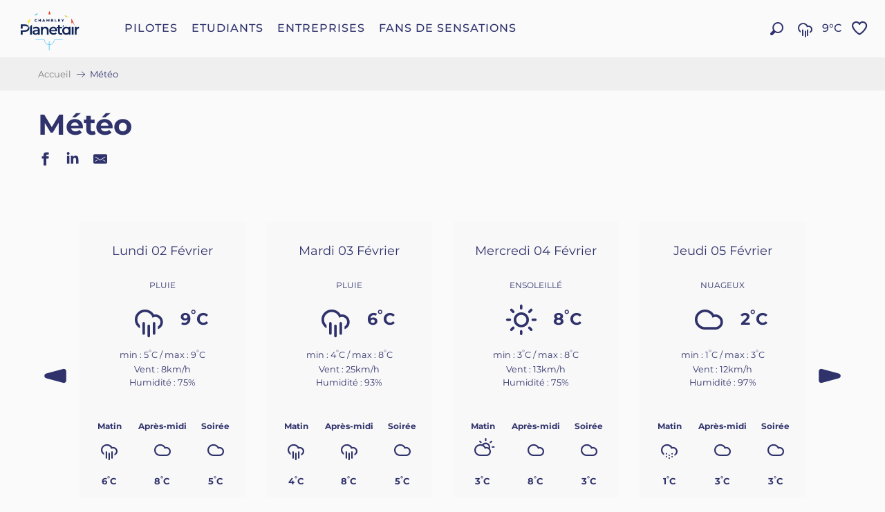

--- FILE ---
content_type: text/html; charset=UTF-8
request_url: https://chambleyplanetair.com/meteo/
body_size: 18613
content:
<!doctype html>
<html class="no-js" lang="fr-FR"><head><title>Météo | Base aéronautique Chambley Planet’Air</title><script>window.globals={"ancestors":{"chapter1":"M\u00e9t\u00e9o","chapter2":null,"chapter3":null},"context":"website","current_lang":"fr","current_locale":"fr","current_locale_region":"fr_FR","env":"prod","languages":["fr"],"page_type":"basic_page","post_id":2795,"post_title":"M\u00e9t\u00e9o","post_type":"page","post_modified":"2024-07-24 13:59:41+02:00","site_key":"chambleyplanetair","tags":{"places":[],"seasons":[],"themes":[],"targets":[]},"woody_options_pages":{"search_url":5,"weather_url":2795,"favorites_url":5}}</script><script src="https://cache.consentframework.com/js/pa/32284/c/9C2xM/stub" referrerpolicy="origin" charset="utf-8"></script><script src="https://choices.consentframework.com/js/pa/32284/c/9C2xM/cmp" referrerpolicy="origin" charset="utf-8" async></script><script>document.addEventListener("DOMContentLoaded",function(){document.querySelectorAll("a[href='#consentframework'],a[href='#cmp']").forEach(function(e){e.removeAttribute("target");e.setAttribute("href","javascript:window.Sddan.cmp.displayUI();")})});</script><script type="importmap">{"imports":{"jquery":"https:\/\/woody.cloudly.space\/app\/themes\/woody-theme\/src\/lib\/custom\/jquery@3.7.1.min.mjs","woody_lib_utils":"https:\/\/woody.cloudly.space\/app\/dist\/chambleyplanetair\/addons\/woody-lib-utils\/js\/woody-lib-utils.93266841fa.mjs","woody_addon_search_main":"https:\/\/woody.cloudly.space\/app\/dist\/chambleyplanetair\/addons\/woody-addon-search\/js\/woody-addon-search-main.f068d57b37.mjs","woody_addon_search_data":"https:\/\/woody.cloudly.space\/app\/dist\/chambleyplanetair\/addons\/woody-addon-search\/js\/woody-addon-search-data.78cd9c9154.mjs","woody_addon_devtools_main":"https:\/\/woody.cloudly.space\/app\/dist\/chambleyplanetair\/addons\/woody-addon-devtools\/js\/woody-addon-devtools-main.5ef617cfdb.mjs","woody_addon_devtools_tools":"https:\/\/woody.cloudly.space\/app\/dist\/chambleyplanetair\/addons\/woody-addon-devtools\/js\/woody-addon-devtools-tools.54d58a68c5.mjs","woody_addon_devtools_color_palette":"https:\/\/woody.cloudly.space\/app\/dist\/chambleyplanetair\/addons\/woody-addon-devtools\/js\/woody-addon-devtools-color-palette.a8a41da40b.mjs","woody_addon_devtools_style_shift":"https:\/\/woody.cloudly.space\/app\/dist\/chambleyplanetair\/addons\/woody-addon-devtools\/js\/woody-addon-devtools-style-shift.c4f6081742.mjs","woody_addon_devtools_fake_touristic_sheet":"https:\/\/woody.cloudly.space\/app\/dist\/chambleyplanetair\/addons\/woody-addon-devtools\/js\/woody-addon-devtools-fake-touristic-sheet.2cb516cd17.mjs","woody_addon_favorites_tools":"https:\/\/woody.cloudly.space\/app\/dist\/chambleyplanetair\/addons\/woody-addon-favorites\/js\/woody-addon-favorites-tools.493a0ea33a.mjs","woody_addon_favorites_btn":"https:\/\/woody.cloudly.space\/app\/dist\/chambleyplanetair\/addons\/woody-addon-favorites\/js\/woody-addon-favorites-btn.371d024552.mjs","woody_addon_favorites_cart":"https:\/\/woody.cloudly.space\/app\/dist\/chambleyplanetair\/addons\/woody-addon-favorites\/js\/woody-addon-favorites-cart.76fc575ef3.mjs","woody_addon_favorites_sections":"https:\/\/woody.cloudly.space\/app\/dist\/chambleyplanetair\/addons\/woody-addon-favorites\/js\/woody-addon-favorites-sections.3c8fc8f133.mjs"}}</script><link rel="preconnect" href="https://cache.consentframework.com" crossorigin><link rel="preconnect" href="https://choices.consentframework.com" crossorigin><link rel="preconnect" href="https://fonts.gstatic.com" crossorigin><link rel="preconnect" href="https://fonts.googleapis.com" crossorigin><link rel="preconnect" href="https://www.googletagmanager.com" crossorigin><link rel="preconnect" href="https://woody.cloudly.space" crossorigin><link rel="preconnect" href="https://api.cloudly.space" crossorigin><script>window.dataLayer=window.dataLayer?window.dataLayer:[];window.dataLayer.push({"event":"globals","data":{"env":"prod","site_key":"chambleyplanetair","page":{"id_page":2795,"name":"M\u00e9t\u00e9o","page_type":"basic_page","tags":{"places":[],"seasons":[],"themes":[],"targets":[]}},"lang":"fr"}});</script><script>(function(w,d,s,l,i) { w[l]=w[l]||[]; w[l].push({ 'gtm.start': new Date().getTime(),event: 'gtm.js' }); var f=d.getElementsByTagName(s)[0], j=d.createElement(s),dl=l!='dataLayer'? '&l='+l:''; j.async=true; j.src='https://www.googletagmanager.com/gtm.js?id='+i+dl; f.parentNode.insertBefore(j,f); })(window,document,'script','dataLayer','GTM-P9J86FB');</script><link rel="canonical" href="https://chambleyplanetair.com/meteo/"/><meta charset="UTF-8"/><meta http-equiv="X-UA-Compatible" content="IE=edge"/><meta name="generator" content="Raccourci Agency - WP"/><meta name="viewport" content="width=device-width,initial-scale=1"/><meta name="robots" content="max-snippet:-1, max-image-preview:large, max-video-preview:-1"/><meta property="og:type" content="website"/><meta property="og:url" content="https://chambleyplanetair.com/meteo/"/><meta name="twitter:card" content="summary_large_image"/><meta property="og:site_name" content="Base aéronautique Chambley Planet’Air"/><meta property="og:locale" content="fr_FR"/><meta name="description" content=""/><meta property="og:title" content="Météo | Base aéronautique Chambley Planet’Air"/><meta property="og:description" content=""/><meta name="twitter:title" content="Météo | Base aéronautique Chambley Planet’Air"/><meta name="twitter:description" content=""/><script type="application/ld+json" class="woody-schema-graph">{"@context":"https:\/\/schema.org","@graph":[{"@type":"WebSite","url":"https:\/\/chambleyplanetair.com","name":"Base a\u00e9ronautique Chambley Planet\u2019Air","description":"L\u2019a\u00e9rodrome Chambley Planet\u2019Air accueille de nombreuses activit\u00e9s a\u00e9ronautiques, qu\u2019elles soient de loisirs, professionnelles ou industrielles, au c\u0153ur du Parc naturel r\u00e9gional de Lorraine...","potentialAction":[{"@type":"SearchAction","target":"https:\/\/chambleyplanetair.com\/?query={search_term_string}","query-input":"required name=search_term_string"}]},{"@type":"WebPage","url":"https:\/\/chambleyplanetair.com\/meteo\/","headline":"M\u00e9t\u00e9o | Base a\u00e9ronautique Chambley Planet\u2019Air","inLanguage":"fr-FR","datePublished":"2023-11-07 11:04:37","dateModified":"2024-07-24 11:59:41","description":""}]}</script><style>img:is([sizes="auto" i], [sizes^="auto," i]) { contain-intrinsic-size: 3000px 1500px }</style><script>
window._wpemojiSettings = {"baseUrl":"https:\/\/s.w.org\/images\/core\/emoji\/16.0.1\/72x72\/","ext":".png","svgUrl":"https:\/\/s.w.org\/images\/core\/emoji\/16.0.1\/svg\/","svgExt":".svg","source":{"concatemoji":"https:\/\/chambleyplanetair.com\/wp\/wp-includes\/js\/wp-emoji-release.min.js?ver=6.8.2"}};
/*! This file is auto-generated */
!function(s,n){var o,i,e;function c(e){try{var t={supportTests:e,timestamp:(new Date).valueOf()};sessionStorage.setItem(o,JSON.stringify(t))}catch(e){}}function p(e,t,n){e.clearRect(0,0,e.canvas.width,e.canvas.height),e.fillText(t,0,0);var t=new Uint32Array(e.getImageData(0,0,e.canvas.width,e.canvas.height).data),a=(e.clearRect(0,0,e.canvas.width,e.canvas.height),e.fillText(n,0,0),new Uint32Array(e.getImageData(0,0,e.canvas.width,e.canvas.height).data));return t.every(function(e,t){return e===a[t]})}function u(e,t){e.clearRect(0,0,e.canvas.width,e.canvas.height),e.fillText(t,0,0);for(var n=e.getImageData(16,16,1,1),a=0;a<n.data.length;a++)if(0!==n.data[a])return!1;return!0}function f(e,t,n,a){switch(t){case"flag":return n(e,"\ud83c\udff3\ufe0f\u200d\u26a7\ufe0f","\ud83c\udff3\ufe0f\u200b\u26a7\ufe0f")?!1:!n(e,"\ud83c\udde8\ud83c\uddf6","\ud83c\udde8\u200b\ud83c\uddf6")&&!n(e,"\ud83c\udff4\udb40\udc67\udb40\udc62\udb40\udc65\udb40\udc6e\udb40\udc67\udb40\udc7f","\ud83c\udff4\u200b\udb40\udc67\u200b\udb40\udc62\u200b\udb40\udc65\u200b\udb40\udc6e\u200b\udb40\udc67\u200b\udb40\udc7f");case"emoji":return!a(e,"\ud83e\udedf")}return!1}function g(e,t,n,a){var r="undefined"!=typeof WorkerGlobalScope&&self instanceof WorkerGlobalScope?new OffscreenCanvas(300,150):s.createElement("canvas"),o=r.getContext("2d",{willReadFrequently:!0}),i=(o.textBaseline="top",o.font="600 32px Arial",{});return e.forEach(function(e){i[e]=t(o,e,n,a)}),i}function t(e){var t=s.createElement("script");t.src=e,t.defer=!0,s.head.appendChild(t)}"undefined"!=typeof Promise&&(o="wpEmojiSettingsSupports",i=["flag","emoji"],n.supports={everything:!0,everythingExceptFlag:!0},e=new Promise(function(e){s.addEventListener("DOMContentLoaded",e,{once:!0})}),new Promise(function(t){var n=function(){try{var e=JSON.parse(sessionStorage.getItem(o));if("object"==typeof e&&"number"==typeof e.timestamp&&(new Date).valueOf()<e.timestamp+604800&&"object"==typeof e.supportTests)return e.supportTests}catch(e){}return null}();if(!n){if("undefined"!=typeof Worker&&"undefined"!=typeof OffscreenCanvas&&"undefined"!=typeof URL&&URL.createObjectURL&&"undefined"!=typeof Blob)try{var e="postMessage("+g.toString()+"("+[JSON.stringify(i),f.toString(),p.toString(),u.toString()].join(",")+"));",a=new Blob([e],{type:"text/javascript"}),r=new Worker(URL.createObjectURL(a),{name:"wpTestEmojiSupports"});return void(r.onmessage=function(e){c(n=e.data),r.terminate(),t(n)})}catch(e){}c(n=g(i,f,p,u))}t(n)}).then(function(e){for(var t in e)n.supports[t]=e[t],n.supports.everything=n.supports.everything&&n.supports[t],"flag"!==t&&(n.supports.everythingExceptFlag=n.supports.everythingExceptFlag&&n.supports[t]);n.supports.everythingExceptFlag=n.supports.everythingExceptFlag&&!n.supports.flag,n.DOMReady=!1,n.readyCallback=function(){n.DOMReady=!0}}).then(function(){return e}).then(function(){var e;n.supports.everything||(n.readyCallback(),(e=n.source||{}).concatemoji?t(e.concatemoji):e.wpemoji&&e.twemoji&&(t(e.twemoji),t(e.wpemoji)))}))}((window,document),window._wpemojiSettings);
</script><link rel='preload' as='style' onload='this.onload=null;this.rel="stylesheet"' id='addon-search-stylesheet-css' href='https://woody.cloudly.space/app/dist/chambleyplanetair/addons/woody-addon-search/css/woody-addon-search.4e0867669a.css?ver=2.1.4' media='screen' /><noscript><link rel='stylesheet' id='addon-search-stylesheet-css' href='https://woody.cloudly.space/app/dist/chambleyplanetair/addons/woody-addon-search/css/woody-addon-search.4e0867669a.css?ver=2.1.4' media='screen' /></noscript><link rel='preload' as='style' onload='this.onload=null;this.rel="stylesheet"' id='leaflet_css-css' href='https://tiles.touristicmaps.com/libs/tmaps.min.css' media='all' /><noscript><link rel='stylesheet' id='leaflet_css-css' href='https://tiles.touristicmaps.com/libs/tmaps.min.css' media='all' /></noscript><link rel='preload' as='style' onload='this.onload=null;this.rel="stylesheet"' id='google-font-montserrat400500600900-css' href='https://fonts.googleapis.com/css?family=Montserrat:400,500,600,900' media='all' /><noscript><link rel='stylesheet' id='google-font-montserrat400500600900-css' href='https://fonts.googleapis.com/css?family=Montserrat:400,500,600,900' media='all' /></noscript><link rel='stylesheet' id='main-stylesheet-css' href='https://woody.cloudly.space/app/dist/chambleyplanetair/css/main-1c9179d987.css' media='screen' /><link rel='preload' as='style' onload='this.onload=null;this.rel="stylesheet"' id='wicon-stylesheet-css' href='https://woody.cloudly.space/app/dist/chambleyplanetair/css/wicon-4d57a4a7e5.css' media='screen' /><noscript><link rel='stylesheet' id='wicon-stylesheet-css' href='https://woody.cloudly.space/app/dist/chambleyplanetair/css/wicon-4d57a4a7e5.css' media='screen' /></noscript><link rel='stylesheet' id='print-stylesheet-css' href='https://woody.cloudly.space/app/dist/chambleyplanetair/css/print-b87b2678ed.css' media='print' /><script defer src="https://woody.cloudly.space/app/dist/chambleyplanetair/addons/woody-addon-search/js/woody-addon-search.963aa0a249.js?ver=2.1.4" id="addon-search-javascripts-js"></script><script defer src="https://woody.cloudly.space/app/themes/woody-theme/src/js/static/obf.min.js?ver=1.88.162" id="obf-js"></script><script defer src="https://woody.cloudly.space/app/dist/chambleyplanetair/addons/woody-addon-eskalad/js/events/eskalad.c2bde38840.js?ver=6.3.3" id="woody-addon-eskalad-js"></script><script defer src="https://woody.cloudly.space/app/dist/chambleyplanetair/addons/woody-addon-eskalad/js/events/eskalad-page.5d2af865c3.js?ver=6.3.3" id="woody-addon-eskalad-page-js"></script><script type="module" src="https://woody.cloudly.space/app/dist/chambleyplanetair/addons/woody-addon-favorites/js/woody-addon-favorites.c46dfed72b.mjs" id="addon-favorites-javascripts-js"></script><script id="jquery-js-before">
window.siteConfig = {"site_key":"chambleyplanetair","login":"public_chambleyplanetair_woody","password":"4cdae1b486df332e302aa99c51e68a29","token":"MzJjZDA3NzliNWIzOlEwY0JDRmxVYUZvS1ZBOVJYMWNhRkZ4V1dWd1dWQXRCYkVVTUMxUk86QjFFSEJWVUdWUTFhQXdaVkFBRlJBUU1IQlZnRERGdFFCZ01HVWdoV0JRQT0=","mapProviderKeys":{"otmKey":"c1bac9eca1954d118a38d308ef0789f95127afb57e38da3e2c9263d0f65f6cfc","gmKey":"AIzaSyAIWyOS5ifngsd2S35IKbgEXXgiSAnEjsw"},"api_url":"https:\/\/api.tourism-system.com","api_render_url":"https:\/\/api.tourism-system.com","current_lang":"fr","current_season":null,"languages":["fr"]};
window.useLeafletLibrary=1;window.DrupalAngularConfig=window.DrupalAngularConfig || {};window.DrupalAngularConfig.mapProviderKeys={"otmKey":"c1bac9eca1954d118a38d308ef0789f95127afb57e38da3e2c9263d0f65f6cfc","gmKey":"AIzaSyAIWyOS5ifngsd2S35IKbgEXXgiSAnEjsw"};
</script><script type="module" src="https://woody.cloudly.space/app/themes/woody-theme/src/lib/custom/jquery@3.7.1.min.mjs" id="jquery-js"></script><script defer src="https://woody.cloudly.space/app/themes/woody-theme/src/lib/npm/swiper/dist/js/swiper.min.js?ver=4.5.1" id="jsdelivr_swiper-js"></script><script defer src="https://woody.cloudly.space/app/themes/woody-theme/src/lib/npm/flatpickr/dist/flatpickr.min.js?ver=4.5.7" id="jsdelivr_flatpickr-js"></script><script defer src="https://woody.cloudly.space/app/themes/woody-theme/src/lib/npm/flatpickr/dist/l10n/fr.js?ver=4.5.7" id="jsdelivr_flatpickr_l10n-js"></script><script defer src="https://woody.cloudly.space/app/themes/woody-theme/src/lib/custom/nouislider@10.1.0.min.js" id="jsdelivr_nouislider-js"></script><script defer src="https://woody.cloudly.space/app/themes/woody-theme/src/lib/custom/lazysizes@4.1.2.min.js" id="jsdelivr_lazysizes-js"></script><script defer src="https://woody.cloudly.space/app/themes/woody-theme/src/lib/custom/moment-with-locales@2.22.2.min.js" id="jsdelivr_moment-js"></script><script defer src="https://woody.cloudly.space/app/themes/woody-theme/src/lib/custom/moment-timezone-with-data.min.js" id="jsdelivr_moment_tz-js"></script><script defer src="https://woody.cloudly.space/app/themes/woody-theme/src/lib/custom/js.cookie@2.2.1.min.js" id="jsdelivr_jscookie-js"></script><script defer src="https://woody.cloudly.space/app/themes/woody-theme/src/lib/custom/rellax@1.10.1.min.js" id="jsdelivr_rellax-js"></script><script defer src="https://woody.cloudly.space/app/themes/woody-theme/src/lib/custom/iframeResizer@4.3.7.min.js?ver=4.3.7" id="jsdelivr_iframeresizer-js"></script><script defer src="https://woody.cloudly.space/app/themes/woody-theme/src/lib/npm/plyr/dist/plyr.min.js?ver=3.6.8" id="jsdelivr_plyr-js"></script><script defer src="https://woody.cloudly.space/wp/wp-includes/js/dist/hooks.min.js?ver=4d63a3d491d11ffd8ac6" id="wp-hooks-js"></script><script defer src="https://woody.cloudly.space/wp/wp-includes/js/dist/i18n.min.js?ver=5e580eb46a90c2b997e6" id="wp-i18n-js"></script><script defer src="https://woody.cloudly.space/app/themes/woody-theme/src/js/static/i18n-ltr.min.js?ver=1.88.162" id="wp-i18n-ltr-js"></script><script defer src="https://tiles.touristicmaps.com/libs/leaflet.min.js" id="touristicmaps_leaflet-js"></script><script defer src="https://tiles.touristicmaps.com/libs/tangram.min.js" id="touristicmaps_tangram-js"></script><script defer src="https://tiles.touristicmaps.com/libs/markercluster.min.js" id="touristicmaps_cluster-js"></script><script defer src="https://tiles.touristicmaps.com/libs/locate.min.js" id="touristicmaps_locate-js"></script><script defer src="https://tiles.touristicmaps.com/libs/geocoder.min.js" id="touristicmaps_geocoder-js"></script><script defer src="https://tiles.touristicmaps.com/libs/fullscreen.min.js" id="touristicmaps_fullscreen-js"></script><script defer src="https://maps.googleapis.com/maps/api/js?key=AIzaSyAIWyOS5ifngsd2S35IKbgEXXgiSAnEjsw&amp;v=3.33&amp;libraries=geometry,places" id="gg_maps-js"></script><script defer src="https://api.tourism-system.com/render/assets/scripts/raccourci/universal-mapV2.min.js" id="hawwwai_universal_map-js"></script><script defer src="https://woody.cloudly.space/app/dist/chambleyplanetair/js/main-f8ca685130.js" id="main-javascripts-js"></script><link rel="shortcut icon" type="image/x-icon" href="https://woody.cloudly.space/app/dist/chambleyplanetair/favicon/favicon/favicon-a01bfb75e4.ico"><link rel="shortcut icon" type="image/png" href=""><link rel="apple-touch-icon" sizes="32x32" href=""><link rel="apple-touch-icon" sizes="64x64" href=""><link rel="apple-touch-icon" sizes="120x120" href=""><link rel="apple-touch-icon" sizes="180x180" href=""><link rel="apple-touch-icon" sizes="152x152" href=""><link rel="apple-touch-icon" sizes="167x167" href=""><link rel="icon" sizes="192x192" href=""><link rel="icon" sizes="128x128" href=""></head><body class="wp-singular page-template-default page page-id-2795 wp-theme-woody-theme wp-child-theme-chambleyplanetair menus-v2 prod woodypage-basic_page">
            <noscript><iframe src="https://www.googletagmanager.com/ns.html?id=GTM-P9J86FB" height="0" width="0" style="display:none;visibility:hidden"></iframe></noscript>
        
            
    
    <div class="main-wrapper flex-container flex-dir-column">
                                <div class="woody-component-headnavs">
    
                        <ul class="tools list-unstyled flex-container align-middle">
                                                                                        <li class="weather-tool">
                                                                    <a class="no-ext tools-mobile-link weather-link" href="https://chambleyplanetair.com/meteo/" target="_self" title="9°C" >
                                                                                    <span class="wicon climacon-cloud-rain"></span>
                                                                                                                            <span>9°C</span>
                                                                            </a>
                                                            </li>
                                                                                                <li class="activity-tool">
                                                                    <a class="no-ext tools-mobile-link woody-component-button button secondary" href="https://univers5d.com/chambley/index.htm" target="_self" title="Accéder à la visite virtuelle" >
                                                                                                                            <span>Accéder à la visite virtuelle</span>
                                                                            </a>
                                                            </li>
                                                                                                                                <li class="favorites-tool"><div class="woody-component-favorites-block tpl_01">
            <a class="woody-favorites-cart" href="https://chambleyplanetair.com/" data-favtarget="https://chambleyplanetair.com/" title="Favoris" data-label="Favoris">
                                    <div>
                <i class="wicon wicon-060-favoris" aria-hidden="true"></i>
                <span class="show-for-sr">Voir les favoris</span>
                <span class="counter is-empty"></span>
            </div>
                </a>
    </div>
</li>
                                                    <li class="search-tool"><div role="button" aria-label="Recherche" class="search-toggler-wrapper woody-component-esSearch-block" tabindex="0">
    <span class="esSearch-button results-toggler" data-label="Recherche" title="Recherche">
        <span class="wicon wicon-053-loupe-par-defaut search-icon" aria-hidden="true"></span>
        <span class="show-for-sr">Rechercher</span>
        <span class="button-label" data-label="Recherche"></span>
    </span>
</div>
</li>
                                                            </ul>
            
    

            <header role="banner" class="woody-component-header menus-v2 site-header " >
    <div class="main-menu-wrapper ">

        
        <nav role="navigation" class="top-bar title-bar " id="main-menu">
            <ul class="main-menu-list flex-container horizontal align-center align-middle wrap fullwidth-dropdowns">
                                                        <li class="is-brand-logo isAbs left">
    <a class="menuLogo" href="https://chambleyplanetair.com/" target="_self" data-post-id="5">
        <span class="no-visible-text menu-logo-site-name isAbs">Base aéronautique Chambley Planet’Air</span>
        <span class="brand-logo"><svg width="324" height="304" viewBox="0 0 324 304" fill="none" xmlns="http://www.w3.org/2000/svg">
<g clip-path="url(#clip0_654_107)">
<mask id="mask0_654_107" style="mask-type:luminance" maskUnits="userSpaceOnUse" x="0" y="0" width="324" height="304">
<path d="M0 0H323.027V303.763H0V0Z" fill="white"/>
</mask>
<g mask="url(#mask0_654_107)">
<mask id="mask1_654_107" style="mask-type:luminance" maskUnits="userSpaceOnUse" x="0" y="0" width="324" height="304">
<path d="M0 0H323.027V303.763H0V0Z" fill="white"/>
</mask>
<g mask="url(#mask1_654_107)">
<path d="M230.418 203.523H185.388C185.15 203.523 184.92 203.607 184.739 203.76C184.557 203.913 184.435 204.125 184.395 204.358C184.213 205.398 179.733 229.496 157.795 230.144V213.038C157.795 212.771 157.688 212.514 157.499 212.325C157.31 212.136 157.054 212.03 156.786 212.03C156.519 212.03 156.262 212.136 156.073 212.325C155.884 212.514 155.778 212.771 155.778 213.038V230.138C134.184 229.32 131.804 205.258 131.713 204.216C131.691 203.966 131.576 203.732 131.391 203.562C131.206 203.392 130.964 203.296 130.713 203.295H83.1525C82.8852 203.295 82.6288 203.402 82.4398 203.591C82.2507 203.78 82.1445 204.036 82.1445 204.303C82.1445 204.571 82.2507 204.827 82.4398 205.016C82.6288 205.205 82.8852 205.311 83.1525 205.311H129.818C130.511 210.048 134.818 231.411 155.775 232.157V261.426C155.775 261.694 155.881 261.95 156.07 262.14C156.259 262.329 156.516 262.435 156.783 262.435C157.051 262.435 157.307 262.329 157.496 262.14C157.685 261.95 157.792 261.694 157.792 261.426V232.163C179.049 231.569 185.154 210.083 186.204 205.539H230.418C230.685 205.539 230.941 205.433 231.13 205.244C231.319 205.055 231.426 204.799 231.426 204.531C231.426 204.264 231.319 204.008 231.13 203.819C230.941 203.63 230.685 203.523 230.418 203.523Z" fill="#32B8EF"/>
<path d="M157.267 46.7762C157.329 46.5701 157.455 46.3894 157.628 46.2609C157.801 46.1324 158.01 46.063 158.225 46.063C158.44 46.063 158.65 46.1324 158.822 46.2609C158.995 46.3894 159.121 46.5701 159.183 46.7762L163.768 62.2852C163.812 62.4342 163.82 62.5914 163.793 62.7442C163.766 62.8971 163.703 63.0414 163.61 63.1658C163.517 63.2902 163.396 63.3913 163.257 63.4609C163.119 63.5306 162.965 63.567 162.81 63.5672H153.64C153.485 63.567 153.332 63.5306 153.193 63.4609C153.054 63.3913 152.934 63.2902 152.841 63.1658C152.748 63.0414 152.685 62.8971 152.657 62.7442C152.63 62.5914 152.638 62.4342 152.682 62.2852L157.267 46.7762Z" fill="#E23818"/>
<path fill-rule="evenodd" clip-rule="evenodd" d="M279.027 119.712L279.727 86.0532L298.835 127.326C298.835 127.326 290.471 113.371 283.996 108.216C280.47 105.41 279.028 119.716 279.028 119.716" fill="#E23818"/>
<path fill-rule="evenodd" clip-rule="evenodd" d="M81.0949 74.1081L94.6139 56.0601L67.5029 69.9531C67.5029 69.9531 77.6739 66.0401 83.2169 65.9931C86.2339 65.9671 81.0949 74.1081 81.0949 74.1081Z" fill="#32B8EF"/>
<path fill-rule="evenodd" clip-rule="evenodd" d="M253.499 85.5471L241.045 66.7471L267.308 82.1821C267.308 82.1821 257.38 77.6891 251.848 77.3221C248.837 77.1221 253.499 85.5471 253.499 85.5471Z" fill="#C6C900"/>
<path fill-rule="evenodd" clip-rule="evenodd" d="M32.0332 109.528L53.5332 86.6055L41.0332 127.176C41.0332 127.176 43.9392 112.271 42.6612 104.651C41.9612 100.503 32.0382 109.529 32.0382 109.529" fill="#FFD800"/>
</g>
<mask id="mask2_654_107" style="mask-type:luminance" maskUnits="userSpaceOnUse" x="0" y="0" width="324" height="304">
<path d="M0 0H323.027V303.763H0V0Z" fill="white"/>
</mask>
<g mask="url(#mask2_654_107)">
<path d="M84.0793 104.221C85.2661 104.239 86.4436 104.008 87.5353 103.542C88.5354 103.109 89.4135 102.436 90.0923 101.584L87.5753 99.3068C87.1889 99.816 86.69 100.229 86.1175 100.513C85.545 100.797 84.9144 100.945 84.2753 100.945C83.5673 100.958 82.8682 100.785 82.2473 100.445C81.6614 100.119 81.1827 99.6297 80.8693 99.0368C80.5476 98.388 80.3803 97.6736 80.3803 96.9493C80.3803 96.2251 80.5476 95.5107 80.8693 94.8618C81.1828 94.2691 81.6615 93.78 82.2473 93.4538C82.8683 93.1137 83.5673 92.9413 84.2753 92.9538C84.9144 92.9537 85.545 93.1015 86.1175 93.3856C86.69 93.6698 87.1889 94.0827 87.5753 94.5918L90.0923 92.3148C89.4133 91.4625 88.5352 90.7901 87.5353 90.3568C86.4436 89.8907 85.2661 89.6594 84.0793 89.6778C82.7076 89.6557 81.3519 89.9749 80.1343 90.6068C78.9975 91.1993 78.0468 92.0946 77.3873 93.1938C76.7329 94.3373 76.3887 95.6319 76.3887 96.9493C76.3887 98.2668 76.7329 99.5614 77.3873 100.705C78.0466 101.804 78.9974 102.7 80.1343 103.292C81.3519 103.924 82.7076 104.243 84.0793 104.221Z" fill="#112557"/>
<path d="M107.19 89.959V95.212H101.797V89.959H97.8408V103.942H101.797V98.488H107.19V103.942H111.145V89.959H107.19Z" fill="#112557"/>
<path d="M130.402 103.941H134.517L128.325 89.958H124.425L118.252 103.941H122.291L123.391 101.225H129.304L130.402 103.941ZM124.549 98.308L126.349 93.834L128.149 98.308H124.549Z" fill="#112557"/>
<path d="M157.885 103.942L157.845 89.959H154.589L149.795 98.03L144.885 89.959H141.629V103.942H145.285V96.731L148.861 102.564H150.619L154.219 96.531L154.259 103.942H157.885Z" fill="#112557"/>
<path d="M177.424 96.6506C177.993 96.3715 178.474 95.9393 178.812 95.4026C179.141 94.8651 179.311 94.245 179.301 93.6146C179.313 93.0877 179.191 92.5663 178.947 92.0997C178.702 91.633 178.342 91.2365 177.901 90.9476C176.675 90.211 175.253 89.8659 173.826 89.9586H166.675V103.942H174.226C175.718 104.035 177.204 103.687 178.5 102.942C178.972 102.639 179.357 102.218 179.616 101.72C179.875 101.223 180.001 100.666 179.979 100.106C180.001 99.3336 179.761 98.5769 179.3 97.9576C178.818 97.3446 178.164 96.8892 177.422 96.6496M173.307 92.8146C174.64 92.8146 175.307 93.261 175.307 94.1536C175.307 95.0596 174.64 95.5123 173.307 95.5116H170.591V92.8116L173.307 92.8146ZM173.907 101.085H170.591V98.2476H173.907C175.292 98.2476 175.984 98.7206 175.984 99.6666C175.983 100.613 175.291 101.085 173.907 101.085Z" fill="#112557"/>
<path d="M188.031 103.942H198.658V100.806H191.986V89.959H188.031V103.942Z" fill="#112557"/>
<path d="M210.124 100.885V98.328H216.336V95.372H210.124V93.015H217.176V89.959H206.209V103.942H217.435V100.886L210.124 100.885Z" fill="#112557"/>
<path d="M238.349 89.959H234.514L231.198 95.512L227.882 89.959H223.707L229.041 98.868V103.942H232.996V98.928L238.349 89.959Z" fill="#112557"/>
<path d="M51.7256 175.562H61.8316V120.57L51.7266 130.55L51.7256 175.562Z" fill="#112557"/>
<path d="M85.1122 131.91C81.6977 131.891 78.2977 132.354 75.0122 133.284C72.068 134.085 69.299 135.429 66.8472 137.246L70.8082 144.602C72.5679 143.179 74.5854 142.108 76.7502 141.449C79.0613 140.7 81.4757 140.318 83.9052 140.317C87.4625 140.317 90.1439 141.125 91.9492 142.742C92.8796 143.633 93.604 144.718 94.0718 145.918C94.5395 147.119 94.7393 148.408 94.6572 149.694V150.34H83.4972C77.2972 150.34 72.7565 151.512 69.8752 153.857C68.4746 154.967 67.3537 156.389 66.6026 158.011C65.8515 159.633 65.491 161.408 65.5502 163.194C65.5182 165.566 66.2092 167.892 67.5312 169.863C68.9322 171.898 70.8801 173.495 73.1502 174.471C75.8279 175.626 78.7228 176.191 81.6382 176.128C84.4738 176.201 87.2941 175.69 89.9242 174.628C92.0805 173.743 93.9253 172.238 95.2242 170.303V175.558H104.763V150.258C104.763 144.114 103.079 139.519 99.7112 136.474C96.3432 133.428 91.4769 131.907 85.1122 131.91ZM83.7382 168.774C81.5961 168.899 79.4704 168.332 77.6752 167.157C76.9787 166.666 76.4147 166.011 76.0337 165.249C75.6527 164.487 75.4667 163.642 75.4922 162.791C75.4922 158.965 78.4025 157.051 84.2232 157.051H94.6522V162.064C93.8936 164.16 92.4188 165.921 90.4882 167.036C88.4375 168.217 86.1042 168.817 83.7382 168.774Z" fill="#112557"/>
<path d="M135.722 131.91C132.793 131.864 129.883 132.386 127.153 133.446C124.707 134.407 122.539 135.963 120.847 137.973V132.395H111.222V175.564H121.327V153.737C121.327 149.534 122.404 146.313 124.56 144.076C125.714 142.934 127.094 142.046 128.612 141.469C130.129 140.891 131.75 140.636 133.372 140.721C136.658 140.721 139.192 141.678 140.972 143.591C142.752 145.504 143.641 148.347 143.64 152.12V175.564H153.74V150.828C153.74 144.577 152.096 139.861 148.809 136.68C145.521 133.499 141.159 131.909 135.722 131.91Z" fill="#112557"/>
<path d="M201.12 154.222C201.205 150.153 200.244 146.131 198.331 142.54C196.54 139.242 193.849 136.523 190.57 134.699C187.117 132.805 183.229 131.843 179.292 131.91C175.285 131.848 171.33 132.822 167.812 134.739C164.473 136.57 161.714 139.301 159.85 142.621C157.91 146.089 156.92 150.006 156.98 153.979C156.914 157.988 157.934 161.941 159.931 165.418C161.905 168.794 164.809 171.531 168.298 173.3C171.798 174.966 175.596 175.917 179.469 176.098C183.342 176.278 187.212 175.684 190.853 174.351C193.707 173.244 196.237 171.437 198.21 169.096L192.793 162.871C191.268 164.42 189.44 165.636 187.422 166.443C185.405 167.25 183.242 167.63 181.071 167.56C177.737 167.678 174.457 166.698 171.734 164.771C169.254 162.957 167.586 160.243 167.086 157.212H200.958C201.065 155.919 201.119 154.922 201.12 154.221M179.293 139.994C182.309 139.897 185.251 140.936 187.539 142.905C189.755 144.86 191.167 147.568 191.5 150.505H167C167.369 147.541 168.823 144.819 171.083 142.865C173.373 140.933 176.294 139.912 179.289 139.995" fill="#112557"/>
<path d="M227.476 166.025C225.85 167.249 223.852 167.877 221.817 167.803C221.001 167.858 220.182 167.739 219.416 167.453C218.649 167.168 217.952 166.722 217.371 166.146C216.263 164.798 215.714 163.077 215.835 161.336V140.803H227.395V132.718H215.835V122.855H205.727V132.718H198.613V140.803H205.727V161.579C205.727 166.322 207.021 169.933 209.607 172.412C212.194 174.891 215.859 176.13 220.602 176.131C222.419 176.14 224.229 175.895 225.978 175.403C227.554 174.98 229.027 174.237 230.303 173.22L227.476 166.025Z" fill="#112557"/>
<path d="M264.257 132.395V137.65C262.566 135.788 260.483 134.324 258.157 133.365C255.706 132.375 253.082 131.88 250.437 131.91C246.505 131.844 242.621 132.79 239.159 134.659C235.893 136.444 233.201 139.122 231.398 142.379C229.565 145.978 228.609 149.961 228.609 154C228.609 158.039 229.565 162.022 231.398 165.621C233.191 168.896 235.884 171.59 239.159 173.382C242.62 175.251 246.504 176.198 250.437 176.131C253.221 176.165 255.983 175.643 258.561 174.595C260.976 173.6 263.102 172.016 264.746 169.987V175.565H274.366V132.395H264.257ZM251.565 167.48C249.861 167.535 248.164 167.233 246.584 166.592C245.004 165.952 243.575 164.988 242.39 163.762C240.069 161.032 238.794 157.564 238.794 153.98C238.794 150.396 240.069 146.928 242.39 144.198C243.575 142.972 245.004 142.008 246.584 141.367C248.164 140.727 249.861 140.424 251.565 140.479C253.275 140.427 254.978 140.73 256.564 141.371C258.15 142.011 259.587 142.974 260.781 144.198C263.128 146.917 264.419 150.389 264.419 153.98C264.419 157.571 263.128 161.043 260.781 163.762C259.587 164.986 258.15 165.949 256.564 166.589C254.977 167.229 253.275 167.533 251.565 167.48Z" fill="#112557"/>
<path d="M281.152 132.394H291.257V175.564H281.152V132.394Z" fill="#112557"/>
<path d="M307.667 138.701V132.395H298.047V175.565H308.153V154.628C308.153 150.317 309.258 147.017 311.468 144.728C313.678 142.439 316.75 141.294 320.684 141.292C321.471 141.301 322.256 141.383 323.029 141.535V131.915C315.699 131.915 310.579 134.179 307.669 138.706" fill="#112557"/>
<path d="M230.3 132.086H235.458L237.696 123.818H233.107L230.3 132.086Z" fill="#112557"/>
<path d="M10.583 127.961H22.956C27.568 127.961 31.068 128.938 33.456 130.892C34.5773 131.806 35.468 132.971 36.056 134.292C38.2186 131.178 39.7738 127.683 40.64 123.992C39.3132 122.976 37.8696 122.122 36.34 121.448C32.2589 119.738 27.8637 118.906 23.44 119.006H0V142.478C3.47 142.417 7.149 142.326 10.583 142.192V127.961Z" fill="#112557"/>
<path d="M44.771 128.45C44.3003 127.719 43.7759 127.025 43.202 126.372C41.415 147.698 30.627 150.608 24.133 151.266C18.099 151.878 8.009 151.986 0 151.957V175.989H10.582V159.546H23.444C27.8677 159.646 32.2629 158.814 36.344 157.104C39.7949 155.655 42.7303 153.201 44.769 150.062C46.6882 146.784 47.6997 143.054 47.6997 139.256C47.6997 135.458 46.6882 131.728 44.769 128.45" fill="#112557"/>
</g>
</g>
</g>
<defs>
<clipPath id="clip0_654_107">
<rect width="323.027" height="303.763" fill="white"/>
</clipPath>
</defs>
</svg>
</span>
    </a>
</li>

                                        <li class="menu-item is-submenu-parent" role="button">
                        <a class="menuLink" href="https://chambleyplanetair.com/pilotes/" target="_self" data-post-id="913">
                                                                                                                                                <span class="menuLink-title">Pilotes</span>
                                                        
                                                    </a>
                                                    <div class="submenu-wrapper" aria-expanded="false">
                                
                                <ul class="submenu-grid one-by-one " data-link-parent="913" data-title="Pilotes" role="menu">
                                                                            
<li class="submenu-block submenu-block-images-list tpl_07 " data-position="grid-col-start-2 grid-col-end-12 grid-row-start-2 grid-row-end-11" role="menuitem" aria-label="menuitem">
    
        <ul class="submenu-block-content " data-columns="3cols" role="menu">
                    <li class="card overlayedCard submenu-item submenu-item-delay">
            <a class="card-link isRel bg-black" href="https://chambleyplanetair.com/pilotes/preparer-son-vol/" target="_self" data-post-id="933" aria-label="Préparer son vol" role="menuitem">
                                                            <figure aria-label="Ailes Mosellanes 18" itemscope itemtype="http://schema.org/ImageObject" class="isRel imageObject cardMediaWrapper"><noscript><img class="imageObject-img img-responsive a42-ac-replace-img" src="https://woody.cloudly.space/app/uploads/chambleyplanetair/2023/09/thumbs/Ailes-Mosellanes-18-640x320.jpg" alt="Ailes Mosellanes 18" itemprop="thumbnail"/></noscript><img class="imageObject-img img-responsive lazyload a42-ac-replace-img" src="https://woody.cloudly.space/app/themes/woody-theme/src/img/blank/ratio_2_1.webp" data-src="https://woody.cloudly.space/app/uploads/chambleyplanetair/2023/09/thumbs/Ailes-Mosellanes-18-640x320.jpg" data-sizes="auto" data-srcset="https://woody.cloudly.space/app/uploads/chambleyplanetair/2023/09/thumbs/Ailes-Mosellanes-18-360x180.jpg 360w, https://woody.cloudly.space/app/uploads/chambleyplanetair/2023/09/thumbs/Ailes-Mosellanes-18-640x320.jpg 640w, https://woody.cloudly.space/app/uploads/chambleyplanetair/2023/09/thumbs/Ailes-Mosellanes-18-1200x600.jpg 1200w, https://woody.cloudly.space/app/uploads/chambleyplanetair/2023/09/thumbs/Ailes-Mosellanes-18-1920x960.jpg 1920w" alt="Ailes Mosellanes 18" itemprop="thumbnail"/><meta itemprop="datePublished" content="2023-09-05 08:32:09"><span class="hide imageObject-description" itemprop="description" data-nosnippet>Ailes Mosellanes 18</span><figcaption class="imageObject-caption flex-container align-middle isAbs bottom left hide" data-nosnippet><span class="imageObject-icon copyright-icon flex-container align-center align-middle">©</span><span class="imageObject-text imageObject-description" itemprop="caption">Ailes Mosellanes 18</span></figcaption></figure>                                                    <div class="card-section submenu-item-section fullcenterbox">
                    <div class="card-titles"><div class="card-texts flex-container flex-dir-column"><span class="card-title">Préparer son vol</span></div></div>                </div>
            </a>
        </li>
            <li class="card overlayedCard submenu-item submenu-item-delay">
            <a class="card-link isRel bg-black" href="https://chambleyplanetair.com/pilotes/faire-le-plein/" target="_self" data-post-id="935" aria-label="Faire le plein" role="menuitem">
                                                            <figure aria-label="Station Essence Entree Chambley 2" itemscope itemtype="http://schema.org/ImageObject" class="isRel imageObject cardMediaWrapper"><noscript><img class="imageObject-img img-responsive a42-ac-replace-img" src="https://woody.cloudly.space/app/uploads/chambleyplanetair/2023/09/thumbs/station-essence-entree-chambley-2-640x320.jpg" alt="Station Essence Entree Chambley 2" itemprop="thumbnail"/></noscript><img class="imageObject-img img-responsive lazyload a42-ac-replace-img" src="https://woody.cloudly.space/app/themes/woody-theme/src/img/blank/ratio_2_1.webp" data-src="https://woody.cloudly.space/app/uploads/chambleyplanetair/2023/09/thumbs/station-essence-entree-chambley-2-640x320.jpg" data-sizes="auto" data-srcset="https://woody.cloudly.space/app/uploads/chambleyplanetair/2023/09/thumbs/station-essence-entree-chambley-2-360x180.jpg 360w, https://woody.cloudly.space/app/uploads/chambleyplanetair/2023/09/thumbs/station-essence-entree-chambley-2-640x320.jpg 640w, https://woody.cloudly.space/app/uploads/chambleyplanetair/2023/09/thumbs/station-essence-entree-chambley-2-1200x600.jpg 1200w, https://woody.cloudly.space/app/uploads/chambleyplanetair/2023/09/thumbs/station-essence-entree-chambley-2-1920x960.jpg 1920w" alt="Station Essence Entree Chambley 2" itemprop="thumbnail"/><meta itemprop="datePublished" content="2023-09-05 08:53:38"><span class="hide imageObject-description" itemprop="description" data-nosnippet>Station Essence Entree Chambley 2</span><figcaption class="imageObject-caption flex-container align-middle isAbs bottom left hide" data-nosnippet><span class="imageObject-icon copyright-icon flex-container align-center align-middle">©</span><span class="imageObject-text imageObject-description" itemprop="caption">Station Essence Entree Chambley 2</span></figcaption></figure>                                                    <div class="card-section submenu-item-section fullcenterbox">
                    <div class="card-titles"><div class="card-texts flex-container flex-dir-column"><span class="card-title">Faire le plein</span></div></div>                </div>
            </a>
        </li>
            <li class="card overlayedCard submenu-item submenu-item-delay">
            <a class="card-link isRel bg-black" href="https://chambleyplanetair.com/pilotes/dormir-a-chambley-planetair/" target="_self" data-post-id="940" aria-label="Dormir à Chambley Planet'Air" role="menuitem">
                                                            <figure aria-label="Aerogites Chambley Gite 1 Pour 6 Pers Chambre 1 Salle De Bain 2" itemscope itemtype="http://schema.org/ImageObject" class="isRel imageObject cardMediaWrapper"><noscript><img class="imageObject-img img-responsive a42-ac-replace-img" src="https://woody.cloudly.space/app/uploads/chambleyplanetair/2023/10/thumbs/aerogites-chambley-gite-1-pour-6-pers-chambre-1-salle-de-bain-2-640x320.jpg" alt="Aerogites Chambley Gite 1 Pour 6 Pers Chambre 1 Salle De Bain 2" itemprop="thumbnail"/></noscript><img class="imageObject-img img-responsive lazyload a42-ac-replace-img" src="https://woody.cloudly.space/app/themes/woody-theme/src/img/blank/ratio_2_1.webp" data-src="https://woody.cloudly.space/app/uploads/chambleyplanetair/2023/10/thumbs/aerogites-chambley-gite-1-pour-6-pers-chambre-1-salle-de-bain-2-640x320.jpg" data-sizes="auto" data-srcset="https://woody.cloudly.space/app/uploads/chambleyplanetair/2023/10/thumbs/aerogites-chambley-gite-1-pour-6-pers-chambre-1-salle-de-bain-2-360x180.jpg 360w, https://woody.cloudly.space/app/uploads/chambleyplanetair/2023/10/thumbs/aerogites-chambley-gite-1-pour-6-pers-chambre-1-salle-de-bain-2-640x320.jpg 640w, https://woody.cloudly.space/app/uploads/chambleyplanetair/2023/10/thumbs/aerogites-chambley-gite-1-pour-6-pers-chambre-1-salle-de-bain-2-1200x600.jpg 1200w, https://woody.cloudly.space/app/uploads/chambleyplanetair/2023/10/thumbs/aerogites-chambley-gite-1-pour-6-pers-chambre-1-salle-de-bain-2-1920x960.jpg 1920w" alt="Aerogites Chambley Gite 1 Pour 6 Pers Chambre 1 Salle De Bain 2" itemprop="thumbnail"/><meta itemprop="datePublished" content="2023-10-03 12:48:21"><span class="hide imageObject-description" itemprop="description" data-nosnippet>Aerogites Chambley Gite 1 Pour 6 Pers Chambre 1 Salle De Bain 2</span><figcaption class="imageObject-caption flex-container align-middle isAbs bottom left hide" data-nosnippet><span class="imageObject-icon copyright-icon flex-container align-center align-middle">©</span><span class="imageObject-text imageObject-description" itemprop="caption">Aerogites Chambley Gite 1 Pour 6 Pers Chambre 1 Salle De Bain 2</span></figcaption></figure>                                                    <div class="card-section submenu-item-section fullcenterbox">
                    <div class="card-titles"><div class="card-texts flex-container flex-dir-column"><span class="card-title">Dormir à Chambley Planet'Air</span></div></div>                </div>
            </a>
        </li>
            <li class="card overlayedCard submenu-item submenu-item-delay">
            <a class="card-link isRel bg-black" href="https://chambleyplanetair.com/pilotes/hangarage/" target="_self" data-post-id="1315" aria-label="Hangarage" role="menuitem">
                                                            <figure aria-label="Site de Chambley" itemscope itemtype="http://schema.org/ImageObject" class="isRel imageObject cardMediaWrapper"><noscript><img class="imageObject-img img-responsive a42-ac-replace-img" src="https://woody.cloudly.space/app/uploads/chambleyplanetair/2023/09/thumbs/Site-de-Chambley-2015-05-13-F.-Doncourt-66-640x320.jpg" alt="Site de Chambley" itemprop="thumbnail"/></noscript><img class="imageObject-img img-responsive lazyload a42-ac-replace-img" src="https://woody.cloudly.space/app/themes/woody-theme/src/img/blank/ratio_2_1.webp" data-src="https://woody.cloudly.space/app/uploads/chambleyplanetair/2023/09/thumbs/Site-de-Chambley-2015-05-13-F.-Doncourt-66-640x320.jpg" data-sizes="auto" data-srcset="https://woody.cloudly.space/app/uploads/chambleyplanetair/2023/09/thumbs/Site-de-Chambley-2015-05-13-F.-Doncourt-66-360x180.jpg 360w, https://woody.cloudly.space/app/uploads/chambleyplanetair/2023/09/thumbs/Site-de-Chambley-2015-05-13-F.-Doncourt-66-640x320.jpg 640w, https://woody.cloudly.space/app/uploads/chambleyplanetair/2023/09/thumbs/Site-de-Chambley-2015-05-13-F.-Doncourt-66-1200x600.jpg 1200w, https://woody.cloudly.space/app/uploads/chambleyplanetair/2023/09/thumbs/Site-de-Chambley-2015-05-13-F.-Doncourt-66-1920x960.jpg 1920w" alt="Site de Chambley" itemprop="thumbnail"/><meta itemprop="datePublished" content="2023-09-05 09:00:10"><span class="hide imageObject-description" itemprop="description" data-nosnippet>Site de Chambley</span><figcaption class="imageObject-caption flex-container align-middle isAbs bottom left hide" data-nosnippet><span class="imageObject-icon copyright-icon flex-container align-center align-middle">©</span><span class="imageObject-text imageObject-description" itemprop="caption">Site de Chambley</span></figcaption></figure>                                                    <div class="card-section submenu-item-section fullcenterbox">
                    <div class="card-titles"><div class="card-texts flex-container flex-dir-column"><span class="card-title">Hangarage</span></div></div>                </div>
            </a>
        </li>
        </ul>

    </li>

                                                                            
                                                                            
                                                                    </ul>
                            </div>
                                            </li>
                                                        <li class="menu-item is-submenu-parent" role="button">
                        <a class="menuLink" href="https://chambleyplanetair.com/etudiants/" target="_self" data-post-id="533">
                                                                                                                                                <span class="menuLink-title">Etudiants</span>
                                                        
                                                    </a>
                                                    <div class="submenu-wrapper" aria-expanded="false">
                                
                                <ul class="submenu-grid one-by-one " data-link-parent="533" data-title="Etudiants" role="menu">
                                                                            
<li class="submenu-block submenu-block-images-list tpl_07 " data-position="grid-col-start-2 grid-col-end-9 grid-row-start-2 grid-row-end-12" role="menuitem" aria-label="menuitem">
    
        <ul class="submenu-block-content " data-columns="2cols" role="menu">
                    <li class="card overlayedCard submenu-item submenu-item-delay">
            <a class="card-link isRel bg-black" href="https://chambleyplanetair.com/etudiants/formations-aeronautiques/" target="_self" data-post-id="460" aria-label="Formations aéronautiques" role="menuitem">
                                                            <figure aria-label="Restructuration du hangar 810" itemscope itemtype="http://schema.org/ImageObject" class="isRel imageObject cardMediaWrapper"><noscript><img class="imageObject-img img-responsive a42-ac-replace-img" src="https://woody.cloudly.space/app/uploads/chambleyplanetair/2023/09/thumbs/Site-de-Chambley-2015-05-13-F.-Doncourt-12-640x320.jpg" alt="Restructuration du hangar 810" itemprop="thumbnail"/></noscript><img class="imageObject-img img-responsive lazyload a42-ac-replace-img" src="https://woody.cloudly.space/app/themes/woody-theme/src/img/blank/ratio_2_1.webp" data-src="https://woody.cloudly.space/app/uploads/chambleyplanetair/2023/09/thumbs/Site-de-Chambley-2015-05-13-F.-Doncourt-12-640x320.jpg" data-sizes="auto" data-srcset="https://woody.cloudly.space/app/uploads/chambleyplanetair/2023/09/thumbs/Site-de-Chambley-2015-05-13-F.-Doncourt-12-360x180.jpg 360w, https://woody.cloudly.space/app/uploads/chambleyplanetair/2023/09/thumbs/Site-de-Chambley-2015-05-13-F.-Doncourt-12-640x320.jpg 640w, https://woody.cloudly.space/app/uploads/chambleyplanetair/2023/09/thumbs/Site-de-Chambley-2015-05-13-F.-Doncourt-12-1200x600.jpg 1200w, https://woody.cloudly.space/app/uploads/chambleyplanetair/2023/09/thumbs/Site-de-Chambley-2015-05-13-F.-Doncourt-12-1920x960.jpg 1920w" alt="Restructuration du hangar 810" itemprop="thumbnail"/><meta itemprop="datePublished" content="2023-09-05 08:59:47"><span class="hide imageObject-description" itemprop="description" data-nosnippet>Restructuration du hangar 810</span><figcaption class="imageObject-caption flex-container align-middle isAbs bottom left hide" data-nosnippet><span class="imageObject-icon copyright-icon flex-container align-center align-middle">©</span><span class="imageObject-text imageObject-description" itemprop="caption">Restructuration du hangar 810</span></figcaption></figure>                                                    <div class="card-section submenu-item-section fullcenterbox">
                    <div class="card-titles"><div class="card-texts flex-container flex-dir-column"><span class="card-title">Formations aéronautiques</span></div></div>                </div>
            </a>
        </li>
            <li class="card overlayedCard submenu-item submenu-item-delay">
            <a class="card-link isRel bg-black" href="https://chambleyplanetair.com/etudiants/hebergement/" target="_self" data-post-id="635" aria-label="Hébergement" role="menuitem">
                                                            <figure aria-label="Gites Planetair 9" itemscope itemtype="http://schema.org/ImageObject" class="isRel imageObject cardMediaWrapper"><noscript><img class="imageObject-img img-responsive a42-ac-replace-img" src="https://woody.cloudly.space/app/uploads/chambleyplanetair/2023/09/thumbs/Gites-PlanetAir-9-640x320.jpg" alt="Gites Planetair 9" itemprop="thumbnail"/></noscript><img class="imageObject-img img-responsive lazyload a42-ac-replace-img" src="https://woody.cloudly.space/app/themes/woody-theme/src/img/blank/ratio_2_1.webp" data-src="https://woody.cloudly.space/app/uploads/chambleyplanetair/2023/09/thumbs/Gites-PlanetAir-9-640x320.jpg" data-sizes="auto" data-srcset="https://woody.cloudly.space/app/uploads/chambleyplanetair/2023/09/thumbs/Gites-PlanetAir-9-360x180.jpg 360w, https://woody.cloudly.space/app/uploads/chambleyplanetair/2023/09/thumbs/Gites-PlanetAir-9-640x320.jpg 640w, https://woody.cloudly.space/app/uploads/chambleyplanetair/2023/09/thumbs/Gites-PlanetAir-9-1200x600.jpg 1200w, https://woody.cloudly.space/app/uploads/chambleyplanetair/2023/09/thumbs/Gites-PlanetAir-9-1920x960.jpg 1920w" alt="Gites Planetair 9" itemprop="thumbnail"/><meta itemprop="datePublished" content="2023-09-05 08:47:46"><span class="hide imageObject-description" itemprop="description" data-nosnippet>Gites Planetair 9</span><figcaption class="imageObject-caption flex-container align-middle isAbs bottom left hide" data-nosnippet><span class="imageObject-icon copyright-icon flex-container align-center align-middle">©</span><span class="imageObject-text imageObject-description" itemprop="caption">Gites Planetair 9</span></figcaption></figure>                                                    <div class="card-section submenu-item-section fullcenterbox">
                    <div class="card-titles"><div class="card-texts flex-container flex-dir-column"><span class="card-title">Hébergement</span></div></div>                </div>
            </a>
        </li>
            <li class="card overlayedCard submenu-item submenu-item-delay">
            <a class="card-link isRel bg-black" href="https://chambleyplanetair.com/etudiants/restauration/" target="_self" data-post-id="1572" aria-label="Restauration" role="menuitem">
                                                            <figure aria-label="Exterieur Resto La Carlingue A Meme 2" itemscope itemtype="http://schema.org/ImageObject" class="isRel imageObject cardMediaWrapper"><noscript><img class="imageObject-img img-responsive a42-ac-replace-img" src="https://woody.cloudly.space/app/uploads/chambleyplanetair/2023/09/thumbs/exterieur-resto-la-carlingue-a-meme-2-640x320.jpg" alt="Exterieur Resto La Carlingue A Meme 2" itemprop="thumbnail"/></noscript><img class="imageObject-img img-responsive lazyload a42-ac-replace-img" src="https://woody.cloudly.space/app/themes/woody-theme/src/img/blank/ratio_2_1.webp" data-src="https://woody.cloudly.space/app/uploads/chambleyplanetair/2023/09/thumbs/exterieur-resto-la-carlingue-a-meme-2-640x320.jpg" data-sizes="auto" data-srcset="https://woody.cloudly.space/app/uploads/chambleyplanetair/2023/09/thumbs/exterieur-resto-la-carlingue-a-meme-2-360x180.jpg 360w, https://woody.cloudly.space/app/uploads/chambleyplanetair/2023/09/thumbs/exterieur-resto-la-carlingue-a-meme-2-640x320.jpg 640w, https://woody.cloudly.space/app/uploads/chambleyplanetair/2023/09/thumbs/exterieur-resto-la-carlingue-a-meme-2-1200x600.jpg 1200w, https://woody.cloudly.space/app/uploads/chambleyplanetair/2023/09/thumbs/exterieur-resto-la-carlingue-a-meme-2-1920x960.jpg 1920w" alt="Exterieur Resto La Carlingue A Meme 2" itemprop="thumbnail"/><meta itemprop="datePublished" content="2023-09-05 08:33:25"><span class="hide imageObject-description" itemprop="description" data-nosnippet>Exterieur Resto La Carlingue A Meme 2</span><figcaption class="imageObject-caption flex-container align-middle isAbs bottom left hide" data-nosnippet><span class="imageObject-icon copyright-icon flex-container align-center align-middle">©</span><span class="imageObject-text imageObject-description" itemprop="caption">Exterieur Resto La Carlingue A Meme 2</span></figcaption></figure>                                                    <div class="card-section submenu-item-section fullcenterbox">
                    <div class="card-titles"><div class="card-texts flex-container flex-dir-column"><span class="card-title">Restauration</span></div></div>                </div>
            </a>
        </li>
            <li class="card overlayedCard submenu-item submenu-item-delay">
            <a class="card-link isRel bg-black" href="https://chambleyplanetair.com/etudiants/loisirs/" target="_self" data-post-id="643" aria-label="Loisirs" role="menuitem">
                                                            <figure aria-label="Assoc Ulm 5 Rotated" itemscope itemtype="http://schema.org/ImageObject" class="isRel imageObject cardMediaWrapper"><noscript><img class="imageObject-img img-responsive a42-ac-replace-img" src="https://woody.cloudly.space/app/uploads/chambleyplanetair/2023/09/thumbs/Assoc-ULM-5-rotated-640x320.jpg" alt="Assoc Ulm 5 Rotated" itemprop="thumbnail"/></noscript><img class="imageObject-img img-responsive lazyload a42-ac-replace-img" src="https://woody.cloudly.space/app/themes/woody-theme/src/img/blank/ratio_2_1.webp" data-src="https://woody.cloudly.space/app/uploads/chambleyplanetair/2023/09/thumbs/Assoc-ULM-5-rotated-640x320.jpg" data-sizes="auto" data-srcset="https://woody.cloudly.space/app/uploads/chambleyplanetair/2023/09/thumbs/Assoc-ULM-5-rotated-360x180.jpg 360w, https://woody.cloudly.space/app/uploads/chambleyplanetair/2023/09/thumbs/Assoc-ULM-5-rotated-640x320.jpg 640w, https://woody.cloudly.space/app/uploads/chambleyplanetair/2023/09/thumbs/Assoc-ULM-5-rotated-1200x600.jpg 1200w, https://woody.cloudly.space/app/uploads/chambleyplanetair/2023/09/thumbs/Assoc-ULM-5-rotated-1920x960.jpg 1920w" alt="Assoc Ulm 5 Rotated" itemprop="thumbnail"/><meta itemprop="datePublished" content="2023-09-05 08:56:08"><span class="hide imageObject-description" itemprop="description" data-nosnippet>Assoc Ulm 5 Rotated</span><figcaption class="imageObject-caption flex-container align-middle isAbs bottom left hide" data-nosnippet><span class="imageObject-icon copyright-icon flex-container align-center align-middle">©</span><span class="imageObject-text imageObject-description" itemprop="caption">Assoc Ulm 5 Rotated</span></figcaption></figure>                                                    <div class="card-section submenu-item-section fullcenterbox">
                    <div class="card-titles"><div class="card-texts flex-container flex-dir-column"><span class="card-title">Loisirs</span></div></div>                </div>
            </a>
        </li>
        </ul>

    </li>

                                                                            
<li class="submenu-block submenu-block-images-list tpl_09 " data-position="grid-col-start-9 grid-col-end-12 grid-row-start-2 grid-row-end-12" role="menuitem" aria-label="menuitem">
    
        <ul class="submenu-block-content " data-columns="1cols" role="menu">
                </ul>

    </li>

                                                                            
                                                                            
                                                                    </ul>
                            </div>
                                            </li>
                                                        <li class="menu-item is-submenu-parent" role="button">
                        <a class="menuLink" href="https://chambleyplanetair.com/entreprises/" target="_self" data-post-id="1263">
                                                                                                                                                <span class="menuLink-title">Entreprises</span>
                                                        
                                                    </a>
                                                    <div class="submenu-wrapper" aria-expanded="false">
                                
                                <ul class="submenu-grid one-by-one " data-link-parent="1263" data-title="Entreprises" role="menu">
                                                                            
<li class="submenu-block submenu-block-images-list tpl_07 " data-position="grid-col-start-2 grid-col-end-9 grid-row-start-2 grid-row-end-12" role="menuitem" aria-label="menuitem">
    
        <ul class="submenu-block-content " data-columns="2cols" role="menu">
                    <li class="card overlayedCard submenu-item submenu-item-delay">
            <a class="card-link isRel bg-black" href="https://chambleyplanetair.com/entreprises/evenements-dentreprise/" target="_self" data-post-id="1264" aria-label="Événements d'entreprise" role="menuitem">
                                                            <figure aria-label="Maison De La Prospective Evenement Fibre 2" itemscope itemtype="http://schema.org/ImageObject" class="isRel imageObject cardMediaWrapper"><noscript><img class="imageObject-img img-responsive a42-ac-replace-img" src="https://woody.cloudly.space/app/uploads/chambleyplanetair/2023/10/thumbs/maison-de-la-prospective-evenement-fibre-2-640x320.jpg" alt="Maison De La Prospective Evenement Fibre 2" itemprop="thumbnail"/></noscript><img class="imageObject-img img-responsive lazyload a42-ac-replace-img" src="https://woody.cloudly.space/app/themes/woody-theme/src/img/blank/ratio_2_1.webp" data-src="https://woody.cloudly.space/app/uploads/chambleyplanetair/2023/10/thumbs/maison-de-la-prospective-evenement-fibre-2-640x320.jpg" data-sizes="auto" data-srcset="https://woody.cloudly.space/app/uploads/chambleyplanetair/2023/10/thumbs/maison-de-la-prospective-evenement-fibre-2-360x180.jpg 360w, https://woody.cloudly.space/app/uploads/chambleyplanetair/2023/10/thumbs/maison-de-la-prospective-evenement-fibre-2-640x320.jpg 640w, https://woody.cloudly.space/app/uploads/chambleyplanetair/2023/10/thumbs/maison-de-la-prospective-evenement-fibre-2-1200x600.jpg 1200w, https://woody.cloudly.space/app/uploads/chambleyplanetair/2023/10/thumbs/maison-de-la-prospective-evenement-fibre-2-1920x960.jpg 1920w" alt="Maison De La Prospective Evenement Fibre 2" itemprop="thumbnail"/><meta itemprop="datePublished" content="2023-10-12 15:02:33"><span class="hide imageObject-description" itemprop="description" data-nosnippet>Maison De La Prospective Evenement Fibre 2</span><figcaption class="imageObject-caption flex-container align-middle isAbs bottom left hide" data-nosnippet><span class="imageObject-icon copyright-icon flex-container align-center align-middle">©</span><span class="imageObject-text imageObject-description" itemprop="caption">Maison De La Prospective Evenement Fibre 2</span></figcaption></figure>                                                    <div class="card-section submenu-item-section fullcenterbox">
                    <div class="card-titles"><div class="card-texts flex-container flex-dir-column"><span class="card-title">Événements d'entreprise</span></div></div>                </div>
            </a>
        </li>
            <li class="card overlayedCard submenu-item submenu-item-delay">
            <a class="card-link isRel bg-black" href="https://chambleyplanetair.com/entreprises/espace-de-co-working/" target="_self" data-post-id="1340" aria-label="Espace de co-working" role="menuitem">
                                                            <figure aria-label="Salle Reunion Tour De Controle 2" itemscope itemtype="http://schema.org/ImageObject" class="isRel imageObject cardMediaWrapper"><noscript><img class="imageObject-img img-responsive a42-ac-replace-img" src="https://woody.cloudly.space/app/uploads/chambleyplanetair/2023/09/thumbs/salle-reunion-tour-de-controle-2-640x320.jpg" alt="Salle Reunion Tour De Controle 2" itemprop="thumbnail"/></noscript><img class="imageObject-img img-responsive lazyload a42-ac-replace-img" src="https://woody.cloudly.space/app/themes/woody-theme/src/img/blank/ratio_2_1.webp" data-src="https://woody.cloudly.space/app/uploads/chambleyplanetair/2023/09/thumbs/salle-reunion-tour-de-controle-2-640x320.jpg" data-sizes="auto" data-srcset="https://woody.cloudly.space/app/uploads/chambleyplanetair/2023/09/thumbs/salle-reunion-tour-de-controle-2-360x180.jpg 360w, https://woody.cloudly.space/app/uploads/chambleyplanetair/2023/09/thumbs/salle-reunion-tour-de-controle-2-640x320.jpg 640w, https://woody.cloudly.space/app/uploads/chambleyplanetair/2023/09/thumbs/salle-reunion-tour-de-controle-2-1200x600.jpg 1200w, https://woody.cloudly.space/app/uploads/chambleyplanetair/2023/09/thumbs/salle-reunion-tour-de-controle-2-1920x960.jpg 1920w" alt="Salle Reunion Tour De Controle 2" itemprop="thumbnail"/><meta itemprop="datePublished" content="2023-09-05 08:53:26"><span class="hide imageObject-description" itemprop="description" data-nosnippet>Salle Reunion Tour De Controle 2</span><figcaption class="imageObject-caption flex-container align-middle isAbs bottom left hide" data-nosnippet><span class="imageObject-icon copyright-icon flex-container align-center align-middle">©</span><span class="imageObject-text imageObject-description" itemprop="caption">Salle Reunion Tour De Controle 2</span></figcaption></figure>                                                    <div class="card-section submenu-item-section fullcenterbox">
                    <div class="card-titles"><div class="card-texts flex-container flex-dir-column"><span class="card-title">Espace de co-working</span></div></div>                </div>
            </a>
        </li>
            <li class="card overlayedCard submenu-item submenu-item-delay">
            <a class="card-link isRel bg-black" href="https://chambleyplanetair.com/entreprises/simplanter/" target="_self" data-post-id="1276" aria-label="S'implanter" role="menuitem">
                                                            <figure aria-label="Chambley E188092" itemscope itemtype="http://schema.org/ImageObject" class="isRel imageObject cardMediaWrapper"><noscript><img class="imageObject-img img-responsive a42-ac-replace-img" src="https://woody.cloudly.space/app/uploads/chambleyplanetair/2023/09/thumbs/Chambley-E188092-640x320.jpg" alt="Chambley E188092" itemprop="thumbnail"/></noscript><img class="imageObject-img img-responsive lazyload a42-ac-replace-img" src="https://woody.cloudly.space/app/themes/woody-theme/src/img/blank/ratio_2_1.webp" data-src="https://woody.cloudly.space/app/uploads/chambleyplanetair/2023/09/thumbs/Chambley-E188092-640x320.jpg" data-sizes="auto" data-srcset="https://woody.cloudly.space/app/uploads/chambleyplanetair/2023/09/thumbs/Chambley-E188092-360x180.jpg 360w, https://woody.cloudly.space/app/uploads/chambleyplanetair/2023/09/thumbs/Chambley-E188092-640x320.jpg 640w, https://woody.cloudly.space/app/uploads/chambleyplanetair/2023/09/thumbs/Chambley-E188092-1200x600.jpg 1200w, https://woody.cloudly.space/app/uploads/chambleyplanetair/2023/09/thumbs/Chambley-E188092-1920x960.jpg 1920w" alt="Chambley E188092" itemprop="thumbnail"/><meta itemprop="datePublished" content="2023-09-25 15:31:30"><span class="hide imageObject-description" itemprop="description" data-nosnippet>Chambley E188092</span><figcaption class="imageObject-caption flex-container align-middle isAbs bottom left hide" data-nosnippet><span class="imageObject-icon copyright-icon flex-container align-center align-middle">©</span><span class="imageObject-text imageObject-description" itemprop="caption">Chambley E188092</span></figcaption></figure>                                                    <div class="card-section submenu-item-section fullcenterbox">
                    <div class="card-titles"><div class="card-texts flex-container flex-dir-column"><span class="card-title">S'implanter</span></div></div>                </div>
            </a>
        </li>
            <li class="card overlayedCard submenu-item submenu-item-delay">
            <a class="card-link isRel bg-black" href="https://chambleyplanetair.com/entreprises/prestation-de-photos-aeriennes/" target="_self" data-post-id="1270" aria-label="Prestation de photos aériennes" role="menuitem">
                                                            <figure aria-label="Europe Vue Du Ciel" itemscope itemtype="http://schema.org/ImageObject" class="isRel imageObject cardMediaWrapper"><noscript><img class="imageObject-img img-responsive a42-ac-replace-img" src="https://woody.cloudly.space/app/uploads/chambleyplanetair/2023/10/thumbs/Europe-vue-du-ciel-640x320.png" alt="Europe Vue Du Ciel" itemprop="thumbnail"/></noscript><img class="imageObject-img img-responsive lazyload a42-ac-replace-img" src="https://woody.cloudly.space/app/themes/woody-theme/src/img/blank/ratio_2_1.webp" data-src="https://woody.cloudly.space/app/uploads/chambleyplanetair/2023/10/thumbs/Europe-vue-du-ciel-640x320.png" data-sizes="auto" data-srcset="https://woody.cloudly.space/app/uploads/chambleyplanetair/2023/10/thumbs/Europe-vue-du-ciel-360x180.png 360w, https://woody.cloudly.space/app/uploads/chambleyplanetair/2023/10/thumbs/Europe-vue-du-ciel-640x320.png 640w, https://woody.cloudly.space/app/uploads/chambleyplanetair/2023/10/thumbs/Europe-vue-du-ciel-1200x600.png 1200w, https://woody.cloudly.space/app/uploads/chambleyplanetair/2023/10/thumbs/Europe-vue-du-ciel-1920x960.png 1920w" alt="Europe Vue Du Ciel" itemprop="thumbnail"/><meta itemprop="datePublished" content="2023-10-31 15:49:29"><span class="hide imageObject-description" itemprop="description" data-nosnippet>Europe Vue Du Ciel</span><figcaption class="imageObject-caption flex-container align-middle isAbs bottom left hide" data-nosnippet><span class="imageObject-icon copyright-icon flex-container align-center align-middle">©</span><span class="imageObject-text imageObject-description" itemprop="caption">Europe Vue Du Ciel</span></figcaption></figure>                                                    <div class="card-section submenu-item-section fullcenterbox">
                    <div class="card-titles"><div class="card-texts flex-container flex-dir-column"><span class="card-title">Prestation de photos aériennes</span></div></div>                </div>
            </a>
        </li>
        </ul>

    </li>

                                                                            
<li class="submenu-block submenu-block-images-list tpl_09 " data-position="grid-col-start-9 grid-col-end-12 grid-row-start-2 grid-row-end-12" role="menuitem" aria-label="menuitem">
    
        <ul class="submenu-block-content " data-columns="1cols" role="menu">
                    <li class="card overlayedCard submenu-item submenu-item-delay">
            <a class="card-link isRel bg-black" href="https://chambleyplanetair.com/entreprises/les-entreprises-deja-implantees/" target="_self" data-post-id="1278" aria-label="Les entreprises déjà implantées" role="menuitem">
                                                            <figure aria-label="Site de Chambley" itemscope itemtype="http://schema.org/ImageObject" class="isRel imageObject cardMediaWrapper"><noscript><img class="imageObject-img img-responsive a42-ac-replace-img" src="https://woody.cloudly.space/app/uploads/chambleyplanetair/2023/09/thumbs/Site-de-Chambley-2015-05-13-F.-Doncourt-41-640x854.jpg" alt="Site de Chambley" itemprop="thumbnail"/></noscript><img class="imageObject-img img-responsive lazyload a42-ac-replace-img" src="https://woody.cloudly.space/app/themes/woody-theme/src/img/blank/ratio_3_4.webp" data-src="https://woody.cloudly.space/app/uploads/chambleyplanetair/2023/09/thumbs/Site-de-Chambley-2015-05-13-F.-Doncourt-41-640x854.jpg" data-sizes="auto" data-srcset="https://woody.cloudly.space/app/uploads/chambleyplanetair/2023/09/thumbs/Site-de-Chambley-2015-05-13-F.-Doncourt-41-360x480.jpg 360w, https://woody.cloudly.space/app/uploads/chambleyplanetair/2023/09/thumbs/Site-de-Chambley-2015-05-13-F.-Doncourt-41-640x854.jpg 640w, https://woody.cloudly.space/app/uploads/chambleyplanetair/2023/09/thumbs/Site-de-Chambley-2015-05-13-F.-Doncourt-41-1200x1600.jpg 1200w" alt="Site de Chambley" itemprop="thumbnail"/><meta itemprop="datePublished" content="2023-09-05 09:00:01"><span class="hide imageObject-description" itemprop="description" data-nosnippet>Site de Chambley</span><figcaption class="imageObject-caption flex-container align-middle isAbs bottom left hide" data-nosnippet><span class="imageObject-icon copyright-icon flex-container align-center align-middle">©</span><span class="imageObject-text imageObject-description" itemprop="caption">Site de Chambley</span></figcaption></figure>                                                    <div class="card-section submenu-item-section fullcenterbox">
                    <div class="card-titles"><div class="card-texts flex-container flex-dir-column"><span class="card-title">Les entreprises déjà implantées</span></div></div>                </div>
            </a>
        </li>
        </ul>

    </li>

                                                                            
                                                                            
                                                                    </ul>
                            </div>
                                            </li>
                                                        <li class="menu-item is-submenu-parent" role="button">
                        <a class="menuLink" href="https://chambleyplanetair.com/fans-de-sensations/" target="_self" data-post-id="1279">
                                                                                                                                                <span class="menuLink-title">Fans de sensations</span>
                                                        
                                                    </a>
                                                    <div class="submenu-wrapper" aria-expanded="false">
                                
                                <ul class="submenu-grid one-by-one " data-link-parent="1279" data-title="Fans de sensations" role="menu">
                                                                            
<li class="submenu-block submenu-block-images-list tpl_06 " data-position="grid-col-start-2 grid-col-end-9 grid-row-start-2 grid-row-end-12" role="menuitem" aria-label="menuitem">
    
        <ul class="submenu-block-content " data-columns="3cols" role="menu">
                    <li class="card overlayedCard submenu-item submenu-item-delay">
            <a class="card-link isRel bg-black" href="https://chambleyplanetair.com/fans-de-sensations/avion/" target="_self" data-post-id="1290" aria-label="Avion" role="menuitem">
                                                            <figure aria-label="Ailes Mosellanes 15" itemscope itemtype="http://schema.org/ImageObject" class="isRel imageObject cardMediaWrapper"><noscript><img class="imageObject-img img-responsive a42-ac-replace-img" src="https://woody.cloudly.space/app/uploads/chambleyplanetair/2023/09/thumbs/Ailes-Mosellanes-15-640x480.jpg" alt="Ailes Mosellanes 15" itemprop="thumbnail"/></noscript><img class="imageObject-img img-responsive lazyload a42-ac-replace-img" src="https://woody.cloudly.space/app/themes/woody-theme/src/img/blank/ratio_4_3.webp" data-src="https://woody.cloudly.space/app/uploads/chambleyplanetair/2023/09/thumbs/Ailes-Mosellanes-15-640x480.jpg" data-sizes="auto" data-srcset="https://woody.cloudly.space/app/uploads/chambleyplanetair/2023/09/thumbs/Ailes-Mosellanes-15-360x270.jpg 360w, https://woody.cloudly.space/app/uploads/chambleyplanetair/2023/09/thumbs/Ailes-Mosellanes-15-640x480.jpg 640w, https://woody.cloudly.space/app/uploads/chambleyplanetair/2023/09/thumbs/Ailes-Mosellanes-15-1200x900.jpg 1200w, https://woody.cloudly.space/app/uploads/chambleyplanetair/2023/09/thumbs/Ailes-Mosellanes-15-1920x1440.jpg 1920w" alt="Ailes Mosellanes 15" itemprop="thumbnail"/><meta itemprop="datePublished" content="2023-09-05 08:32:08"><span class="hide imageObject-description" itemprop="description" data-nosnippet>Ailes Mosellanes 15</span><figcaption class="imageObject-caption flex-container align-middle isAbs bottom left hide" data-nosnippet><span class="imageObject-icon copyright-icon flex-container align-center align-middle">©</span><span class="imageObject-text imageObject-description" itemprop="caption">Ailes Mosellanes 15</span></figcaption></figure>                                                    <div class="card-section submenu-item-section fullcenterbox">
                    <div class="card-titles"><div class="card-texts flex-container flex-dir-column"><span class="card-title">Avion</span></div></div>                </div>
            </a>
        </li>
            <li class="card overlayedCard submenu-item submenu-item-delay">
            <a class="card-link isRel bg-black" href="https://chambleyplanetair.com/fans-de-sensations/planeur/" target="_self" data-post-id="1746" aria-label="Planeur" role="menuitem">
                                                            <figure aria-label="Slide29" itemscope itemtype="http://schema.org/ImageObject" class="isRel imageObject cardMediaWrapper"><noscript><img class="imageObject-img img-responsive a42-ac-replace-img" src="https://woody.cloudly.space/app/uploads/chambleyplanetair/2023/11/thumbs/slide29-640x480.jpg" alt="Slide29" itemprop="thumbnail"/></noscript><img class="imageObject-img img-responsive lazyload a42-ac-replace-img" src="https://woody.cloudly.space/app/themes/woody-theme/src/img/blank/ratio_4_3.webp" data-src="https://woody.cloudly.space/app/uploads/chambleyplanetair/2023/11/thumbs/slide29-640x480.jpg" data-sizes="auto" data-srcset="https://woody.cloudly.space/app/uploads/chambleyplanetair/2023/11/thumbs/slide29-360x270.jpg 360w, https://woody.cloudly.space/app/uploads/chambleyplanetair/2023/11/thumbs/slide29-640x480.jpg 640w, https://woody.cloudly.space/app/uploads/chambleyplanetair/2023/11/thumbs/slide29-1200x900.jpg 1200w, https://woody.cloudly.space/app/uploads/chambleyplanetair/2023/11/thumbs/slide29-1920x1440.jpg 1920w" alt="Slide29" itemprop="thumbnail"/><meta itemprop="datePublished" content="2023-11-06 10:43:39"><span class="hide imageObject-description" itemprop="description" data-nosnippet>Slide29</span><figcaption class="imageObject-caption flex-container align-middle isAbs bottom left hide" data-nosnippet><span class="imageObject-icon copyright-icon flex-container align-center align-middle">©</span><span class="imageObject-text imageObject-description" itemprop="caption">Slide29</span></figcaption></figure>                                                    <div class="card-section submenu-item-section fullcenterbox">
                    <div class="card-titles"><div class="card-texts flex-container flex-dir-column"><span class="card-title">Planeur</span></div></div>                </div>
            </a>
        </li>
            <li class="card overlayedCard submenu-item submenu-item-delay">
            <a class="card-link isRel bg-black" href="https://chambleyplanetair.com/fans-de-sensations/kite-terrestre/" target="_self" data-post-id="1293" aria-label="Kite terrestre" role="menuitem">
                                                            <figure aria-label="Kite Terrestre 15" itemscope itemtype="http://schema.org/ImageObject" class="isRel imageObject cardMediaWrapper"><noscript><img class="imageObject-img img-responsive a42-ac-replace-img" src="https://woody.cloudly.space/app/uploads/chambleyplanetair/2023/10/thumbs/kite-terrestre-15-640x480.jpg" alt="Kite Terrestre 15" itemprop="thumbnail"/></noscript><img class="imageObject-img img-responsive lazyload a42-ac-replace-img" src="https://woody.cloudly.space/app/themes/woody-theme/src/img/blank/ratio_4_3.webp" data-src="https://woody.cloudly.space/app/uploads/chambleyplanetair/2023/10/thumbs/kite-terrestre-15-640x480.jpg" data-sizes="auto" data-srcset="https://woody.cloudly.space/app/uploads/chambleyplanetair/2023/10/thumbs/kite-terrestre-15-360x270.jpg 360w, https://woody.cloudly.space/app/uploads/chambleyplanetair/2023/10/thumbs/kite-terrestre-15-640x480.jpg 640w, https://woody.cloudly.space/app/uploads/chambleyplanetair/2023/10/thumbs/kite-terrestre-15-1200x900.jpg 1200w, https://woody.cloudly.space/app/uploads/chambleyplanetair/2023/10/thumbs/kite-terrestre-15-1920x1440.jpg 1920w" alt="Kite Terrestre 15" itemprop="thumbnail"/><meta itemprop="datePublished" content="2023-10-16 13:16:46"><span class="hide imageObject-description" itemprop="description" data-nosnippet>Kite Terrestre 15</span><figcaption class="imageObject-caption flex-container align-middle isAbs bottom left hide" data-nosnippet><span class="imageObject-icon copyright-icon flex-container align-center align-middle">©</span><span class="imageObject-text imageObject-description" itemprop="caption">Kite Terrestre 15</span></figcaption></figure>                                                    <div class="card-section submenu-item-section fullcenterbox">
                    <div class="card-titles"><div class="card-texts flex-container flex-dir-column"><span class="card-title">Kite terrestre</span></div></div>                </div>
            </a>
        </li>
            <li class="card overlayedCard submenu-item submenu-item-delay">
            <a class="card-link isRel bg-black" href="https://chambleyplanetair.com/fans-de-sensations/circuit-automobile/" target="_self" data-post-id="1295" aria-label="Circuit automobile" role="menuitem">
                                                            <figure aria-label="Voitures Circuit Chambley" itemscope itemtype="http://schema.org/ImageObject" class="isRel imageObject cardMediaWrapper"><noscript><img class="imageObject-img img-responsive a42-ac-replace-img" src="https://woody.cloudly.space/app/uploads/chambleyplanetair/2023/09/thumbs/voitures-circuit-chambley-640x480.jpg" alt="Voitures Circuit Chambley" itemprop="thumbnail"/></noscript><img class="imageObject-img img-responsive lazyload a42-ac-replace-img" src="https://woody.cloudly.space/app/themes/woody-theme/src/img/blank/ratio_4_3.webp" data-src="https://woody.cloudly.space/app/uploads/chambleyplanetair/2023/09/thumbs/voitures-circuit-chambley-640x480.jpg" data-sizes="auto" data-srcset="https://woody.cloudly.space/app/uploads/chambleyplanetair/2023/09/thumbs/voitures-circuit-chambley-360x270.jpg 360w, https://woody.cloudly.space/app/uploads/chambleyplanetair/2023/09/thumbs/voitures-circuit-chambley-640x480.jpg 640w, https://woody.cloudly.space/app/uploads/chambleyplanetair/2023/09/thumbs/voitures-circuit-chambley-1200x900.jpg 1200w, https://woody.cloudly.space/app/uploads/chambleyplanetair/2023/09/thumbs/voitures-circuit-chambley-1920x1440.jpg 1920w" alt="Voitures Circuit Chambley" itemprop="thumbnail"/><meta itemprop="datePublished" content="2023-09-05 08:40:41"><span class="hide imageObject-description" itemprop="description" data-nosnippet>Voitures Circuit Chambley</span><figcaption class="imageObject-caption flex-container align-middle isAbs bottom left hide" data-nosnippet><span class="imageObject-icon copyright-icon flex-container align-center align-middle">©</span><span class="imageObject-text imageObject-description" itemprop="caption">Voitures Circuit Chambley</span></figcaption></figure>                                                    <div class="card-section submenu-item-section fullcenterbox">
                    <div class="card-titles"><div class="card-texts flex-container flex-dir-column"><span class="card-title">Circuit automobile</span></div></div>                </div>
            </a>
        </li>
            <li class="card overlayedCard submenu-item submenu-item-delay">
            <a class="card-link isRel bg-black" href="https://chambleyplanetair.com/fans-de-sensations/parachute/" target="_self" data-post-id="1296" aria-label="Parachute" role="menuitem">
                                                            <figure aria-label="Skydive 5379579 1280" itemscope itemtype="http://schema.org/ImageObject" class="isRel imageObject cardMediaWrapper"><noscript><img class="imageObject-img img-responsive a42-ac-replace-img" src="https://woody.cloudly.space/app/uploads/chambleyplanetair/2023/11/thumbs/skydive-5379579_1280-640x480.jpg" alt="Skydive 5379579 1280" itemprop="thumbnail"/></noscript><img class="imageObject-img img-responsive lazyload a42-ac-replace-img" src="https://woody.cloudly.space/app/themes/woody-theme/src/img/blank/ratio_4_3.webp" data-src="https://woody.cloudly.space/app/uploads/chambleyplanetair/2023/11/thumbs/skydive-5379579_1280-640x480.jpg" data-sizes="auto" data-srcset="https://woody.cloudly.space/app/uploads/chambleyplanetair/2023/11/thumbs/skydive-5379579_1280-360x270.jpg 360w, https://woody.cloudly.space/app/uploads/chambleyplanetair/2023/11/thumbs/skydive-5379579_1280-640x480.jpg 640w, https://woody.cloudly.space/app/uploads/chambleyplanetair/2023/11/thumbs/skydive-5379579_1280-1200x900.jpg 1200w, https://woody.cloudly.space/app/uploads/chambleyplanetair/2023/11/thumbs/skydive-5379579_1280-1920x1440.jpg 1920w" alt="Skydive 5379579 1280" itemprop="thumbnail"/><meta itemprop="datePublished" content="2023-11-07 09:08:16"><span class="hide imageObject-description" itemprop="description" data-nosnippet>Skydive 5379579 1280</span><figcaption class="imageObject-caption flex-container align-middle isAbs bottom left hide" data-nosnippet><span class="imageObject-icon copyright-icon flex-container align-center align-middle">©</span><span class="imageObject-text imageObject-description" itemprop="caption">Skydive 5379579 1280</span></figcaption></figure>                                                    <div class="card-section submenu-item-section fullcenterbox">
                    <div class="card-titles"><div class="card-texts flex-container flex-dir-column"><span class="card-title">Parachute</span></div></div>                </div>
            </a>
        </li>
            <li class="card overlayedCard submenu-item submenu-item-delay">
            <a class="card-link isRel bg-black" href="https://chambleyplanetair.com/fans-de-sensations/ulm/" target="_self" data-post-id="1554" aria-label="ULM" role="menuitem">
                                                            <figure aria-label="Assoc Ulm 2" itemscope itemtype="http://schema.org/ImageObject" class="isRel imageObject cardMediaWrapper"><noscript><img class="imageObject-img img-responsive a42-ac-replace-img" src="https://woody.cloudly.space/app/uploads/chambleyplanetair/2023/09/thumbs/Assoc-ULM-2-640x480.webp" alt="Assoc Ulm 2" itemprop="thumbnail"/></noscript><img class="imageObject-img img-responsive lazyload a42-ac-replace-img" src="https://woody.cloudly.space/app/themes/woody-theme/src/img/blank/ratio_4_3.webp" data-src="https://woody.cloudly.space/app/uploads/chambleyplanetair/2023/09/thumbs/Assoc-ULM-2-640x480.webp" data-sizes="auto" data-srcset="https://woody.cloudly.space/app/uploads/chambleyplanetair/2023/09/thumbs/Assoc-ULM-2-360x270.webp 360w, https://woody.cloudly.space/app/uploads/chambleyplanetair/2023/09/thumbs/Assoc-ULM-2-640x480.webp 640w, https://woody.cloudly.space/app/uploads/chambleyplanetair/2023/09/thumbs/Assoc-ULM-2-1200x900.webp 1200w, https://woody.cloudly.space/app/uploads/chambleyplanetair/2023/09/thumbs/Assoc-ULM-2-1920x1440.webp 1920w" alt="Assoc Ulm 2" itemprop="thumbnail"/><meta itemprop="datePublished" content="2023-09-05 08:56:39"><span class="hide imageObject-description" itemprop="description" data-nosnippet>Assoc Ulm 2</span><figcaption class="imageObject-caption flex-container align-middle isAbs bottom left hide" data-nosnippet><span class="imageObject-icon copyright-icon flex-container align-center align-middle">©</span><span class="imageObject-text imageObject-description" itemprop="caption">Assoc Ulm 2</span></figcaption></figure>                                                    <div class="card-section submenu-item-section fullcenterbox">
                    <div class="card-titles"><div class="card-texts flex-container flex-dir-column"><span class="card-title">ULM</span></div></div>                </div>
            </a>
        </li>
        </ul>

    </li>

                                                                            
<li class="submenu-block submenu-block-images-list tpl_04 " data-position="grid-col-start-9 grid-col-end-12 grid-row-start-2 grid-row-end-12" role="menuitem" aria-label="menuitem">
    
        <ul class="submenu-block-content " data-columns="1cols" role="menu">
                </ul>

    </li>

                                                                            
                                                                            
                                                                    </ul>
                            </div>
                                            </li>
                            </ul>
            
                                                </nav>
    </div>
</header>

    </div>





                                
        <div class="site-content">
                           
    <main role="main" class="content-type-page basic_page" id="main-content">
                        <div class="content-wrapper no-terms">
                                                    
                        

                                        
                                        
                            <header class="page-teaser" id="the-page-teaser">
                    <div class="woody-component woody-component-teaser trip-info-banner tpl_01     padd-bottom-md  ">
        <div class="woody-component-breadcrumb breadcrumb-wrapper padd-all-sm"><ol vocab="https://schema.org/" typeof="BreadcrumbList" class="flex-container align-middle wrap grid-container"><li property="itemListElement" typeof="ListItem"><a property="item" typeof="WebPage" href="https://chambleyplanetair.com/"><span property="name">Accueil</span></a><meta property="position" content="1"></li><span class="wicon wicon-034-fleche-suivant"></span><li property="itemListElement" typeof="ListItem"><span property="item" typeof="WebPage" itemid="https://chambleyplanetair.com/meteo/"><span property="name">Météo</span></span><meta property="position" content="2"></li></ol></div>
    <div class="grid-container isRel">
        <div class="grid-x">
                        <div class="cell texts-wrapper has-title">
                
    <div class="page-main-titles">
                                    <h1 class="page-main-title">
                Météo
                            </h1>
                    </div>



                                <div class="shares-wrapper flex-container align-middle ">
                <ul class="sharing-links list-unstyled flex-container align-middle wrap">
                            <li class="sharing-item">
                <div class="obf sharing-button__link facebook no-ext" title="Partager sur Facebook" data-obf="aHR0cHM6Ly9mYWNlYm9vay5jb20vc2hhcmVyL3NoYXJlci5waHA/dT1odHRwczovL2NoYW1ibGV5cGxhbmV0YWlyLmNvbS9tZXRlby8=" data-target="_blank" aria-label="Partager sur Facebook">
                    <div class="sharing-button sharing-button--facebook">
                        <div aria-hidden="true" class="sharing-button__icon sharing-button__icon--solid">
                            <svg xmlns="http://www.w3.org/2000/svg" viewbox="0 0 24 24"><path d="M18.77 7.46H14.5v-1.9c0-.9.6-1.1 1-1.1h3V.5h-4.33C10.24.5 9.5 3.44 9.5 5.32v2.15h-3v4h3v12h5v-12h3.85l.42-4z"/></svg>

                        </div>
                    </div>
                </div>
            </li>
                    <li class="sharing-item">
                <div class="obf sharing-button__link linkedin no-ext" title="Partager sur LinkedIn" data-obf="aHR0cHM6Ly93d3cubGlua2VkaW4uY29tL3NoYXJlQXJ0aWNsZT9taW5pPXRydWUmdXJsPWh0dHBzOi8vY2hhbWJsZXlwbGFuZXRhaXIuY29tL21ldGVvLw==" data-target="_blank" aria-label="Partager sur LinkedIn">
                    <div class="sharing-button sharing-button--linkedin">
                        <div aria-hidden="true" class="sharing-button__icon sharing-button__icon--solid">
                            <svg viewBox="0 0 50 50" xmlns="http://www.w3.org/2000/svg"><g transform="translate(3.995 0)"><path d="m.725887 14.017622h8.687782v27.946652h-8.687782z"/><path d="m5.06977823 10.1995707c-2.03833886.0011559-3.87655884-1.22597292-4.65713137-3.10893154-.78057254-1.88295862-.34969502-4.05073223 1.09162844-5.4920557 1.44132347-1.44132346 3.60909708-1.87220098 5.4920557-1.09162844 1.88295861.78057254 3.1100874 2.61879251 3.1089316 4.65713137.0007587 1.33572593-.52952038 2.61696197-1.47402137 3.561463-.94450103.944501-2.22573707 1.47478011-3.561463 1.47402131z"/><path d="m41.9499857 41.9642748h-8.6820667v-13.5918068c0-3.2407714-.0571564-7.4103353-4.5125027-7.4103353-4.5210762 0-5.2098115 3.5351272-5.2098115 7.1788517v13.8232904h-8.6849245v-27.9466524h8.3305544v3.8209096h.1200286c1.1431292-2.197666 4.0009523-4.5125027 8.2162415-4.5125027 8.7963796 0 10.4196231 5.784234 10.4196231 13.3088823z"/></g></svg>

                        </div>
                    </div>
                </div>
            </li>
                    <li class="sharing-item">
                <div class="obf sharing-button__link mail no-ext" title="Partager par e-mail" data-obf="bWFpbHRvOj9ib2R5PWh0dHBzOi8vY2hhbWJsZXlwbGFuZXRhaXIuY29tL21ldGVvLw==" data-target="_blank" aria-label="Partager par e-mail">
                    <div class="sharing-button sharing-button--mail">
                        <div aria-hidden="true" class="sharing-button__icon sharing-button__icon--solid">
                            <svg xmlns="http://www.w3.org/2000/svg" viewbox="0 0 24 24"><path d="M22 4H2C.9 4 0 4.9 0 6v12c0 1.1.9 2 2 2h20c1.1 0 2-.9 2-2V6c0-1.1-.9-2-2-2zM7.25 14.43l-3.5 2c-.08.05-.17.07-.25.07-.17 0-.34-.1-.43-.25-.14-.24-.06-.55.18-.68l3.5-2c.24-.14.55-.06.68.18.14.24.06.55-.18.68zm4.75.07c-.1 0-.2-.03-.27-.08l-8.5-5.5c-.23-.15-.3-.46-.15-.7.15-.22.46-.3.7-.14L12 13.4l8.23-5.32c.23-.15.54-.08.7.15.14.23.07.54-.16.7l-8.5 5.5c-.08.04-.17.07-.27.07zm8.93 1.75c-.1.16-.26.25-.43.25-.08 0-.17-.02-.25-.07l-3.5-2c-.24-.13-.32-.44-.18-.68s.44-.32.68-.18l3.5 2c.24.13.32.44.18.68z"/></svg>

                        </div>
                    </div>
                </div>
            </li>
                    </ul>

        </div>
                            </div>
                                                    </div>
    </div>
</div>
                </header>
            
                                        
            
            
            
                                        
                                        <div class="page-section page-section-0" id="pageSection-0">
            <section class="section padd-top-md padd-bottom-md marg-top-none marg-bottom-none" ><article class="section-layout-wrapper grid-container grid-default"><div class="grid_1col_tpl_01 grid-x align-middle grid-padding-x grid-padding-y"><div class="cell xmedium-down-order-9"><div class="woody-component woody-component-weather tpl_01 swiperOut isRel"><div class="swiper-container woody-swiper swResp" data-options="&#x7B;&quot;slidesPerView&quot;&#x3A;4,&quot;spaceBetween&quot;&#x3A;30,&quot;centeredSlides&quot;&#x3A;false,&quot;breakpoints&quot;&#x3A;&#x7B;&quot;1199&quot;&#x3A;&#x7B;&quot;slidesPerView&quot;&#x3A;3&#x7D;,&quot;767&quot;&#x3A;&#x7B;&quot;slidesPerView&quot;&#x3A;2&#x7D;,&quot;567&quot;&#x3A;&#x7B;&quot;slidesPerView&quot;&#x3A;1&#x7D;&#x7D;&#x7D;"><div class="swiper-wrapper swRespW"><div class="swiper-slide swRespS"><div class="cell weatherDay-infos "><div class="weatherDay-summary flex-container flex-dir-column align-middle"><div class="date h5">Lundi 02 Février</div><div class="sky">Pluie</div><div class="weather-main flex-container align-middle"><div class="weather-icon"><span class="climacon-cloud-rain"></span></div><div class="temperature">9<sup>°</sup><span class="unit">C</span></div></div><div class="minmax-temp"><small class="min-temp">min : 5<sup>°</sup><span class="unit">C</span> / </small><small class="max-temp">max : 9<sup>°</sup><span class="unit">C</span></small></div><div class="more-infos"><small class="wind">Vent : 8<span class="unit">km/h</span></small><small class="humidity">Humidité : 75<span class="unit">%</span></small></div></div><div class="weatherDay-details grid-x small-up-3"><div class="cell weartherDay-detail"><div class="name">Matin</div><div class="weather-icon"><span class="climacon-cloud-rain"></span></div><div class="temperature">6<sup>°</sup><span class="unit">C</span></div></div><div class="cell weartherDay-detail"><div class="name">Après-midi</div><div class="weather-icon"><span class="climacon-cloud"></span></div><div class="temperature">8<sup>°</sup><span class="unit">C</span></div></div><div class="cell weartherDay-detail"><div class="name">Soirée</div><div class="weather-icon"><span class="climacon-cloud"></span></div><div class="temperature">5<sup>°</sup><span class="unit">C</span></div></div></div></div></div><div class="swiper-slide swRespS"><div class="cell weatherDay-infos "><div class="weatherDay-summary flex-container flex-dir-column align-middle"><div class="date h5">Mardi 03 Février</div><div class="sky">Pluie</div><div class="weather-main flex-container align-middle"><div class="weather-icon"><span class="climacon-cloud-rain"></span></div><div class="temperature">6<sup>°</sup><span class="unit">C</span></div></div><div class="minmax-temp"><small class="min-temp">min : 4<sup>°</sup><span class="unit">C</span> / </small><small class="max-temp">max : 8<sup>°</sup><span class="unit">C</span></small></div><div class="more-infos"><small class="wind">Vent : 25<span class="unit">km/h</span></small><small class="humidity">Humidité : 93<span class="unit">%</span></small></div></div><div class="weatherDay-details grid-x small-up-3"><div class="cell weartherDay-detail"><div class="name">Matin</div><div class="weather-icon"><span class="climacon-cloud-rain"></span></div><div class="temperature">4<sup>°</sup><span class="unit">C</span></div></div><div class="cell weartherDay-detail"><div class="name">Après-midi</div><div class="weather-icon"><span class="climacon-cloud-rain"></span></div><div class="temperature">8<sup>°</sup><span class="unit">C</span></div></div><div class="cell weartherDay-detail"><div class="name">Soirée</div><div class="weather-icon"><span class="climacon-cloud"></span></div><div class="temperature">5<sup>°</sup><span class="unit">C</span></div></div></div></div></div><div class="swiper-slide swRespS"><div class="cell weatherDay-infos "><div class="weatherDay-summary flex-container flex-dir-column align-middle"><div class="date h5">Mercredi 04 Février</div><div class="sky">Ensoleillé</div><div class="weather-main flex-container align-middle"><div class="weather-icon"><span class="climacon-sun"></span></div><div class="temperature">8<sup>°</sup><span class="unit">C</span></div></div><div class="minmax-temp"><small class="min-temp">min : 3<sup>°</sup><span class="unit">C</span> / </small><small class="max-temp">max : 8<sup>°</sup><span class="unit">C</span></small></div><div class="more-infos"><small class="wind">Vent : 13<span class="unit">km/h</span></small><small class="humidity">Humidité : 75<span class="unit">%</span></small></div></div><div class="weatherDay-details grid-x small-up-3"><div class="cell weartherDay-detail"><div class="name">Matin</div><div class="weather-icon"><span class="climacon-cloud-sun"></span></div><div class="temperature">3<sup>°</sup><span class="unit">C</span></div></div><div class="cell weartherDay-detail"><div class="name">Après-midi</div><div class="weather-icon"><span class="climacon-cloud"></span></div><div class="temperature">8<sup>°</sup><span class="unit">C</span></div></div><div class="cell weartherDay-detail"><div class="name">Soirée</div><div class="weather-icon"><span class="climacon-cloud"></span></div><div class="temperature">3<sup>°</sup><span class="unit">C</span></div></div></div></div></div><div class="swiper-slide swRespS"><div class="cell weatherDay-infos "><div class="weatherDay-summary flex-container flex-dir-column align-middle"><div class="date h5">Jeudi 05 Février</div><div class="sky">Nuageux</div><div class="weather-main flex-container align-middle"><div class="weather-icon"><span class="climacon-cloud"></span></div><div class="temperature">2<sup>°</sup><span class="unit">C</span></div></div><div class="minmax-temp"><small class="min-temp">min : 1<sup>°</sup><span class="unit">C</span> / </small><small class="max-temp">max : 3<sup>°</sup><span class="unit">C</span></small></div><div class="more-infos"><small class="wind">Vent : 12<span class="unit">km/h</span></small><small class="humidity">Humidité : 97<span class="unit">%</span></small></div></div><div class="weatherDay-details grid-x small-up-3"><div class="cell weartherDay-detail"><div class="name">Matin</div><div class="weather-icon"><span class="climacon-cloud-snow"></span></div><div class="temperature">1<sup>°</sup><span class="unit">C</span></div></div><div class="cell weartherDay-detail"><div class="name">Après-midi</div><div class="weather-icon"><span class="climacon-cloud"></span></div><div class="temperature">3<sup>°</sup><span class="unit">C</span></div></div><div class="cell weartherDay-detail"><div class="name">Soirée</div><div class="weather-icon"><span class="climacon-cloud"></span></div><div class="temperature">3<sup>°</sup><span class="unit">C</span></div></div></div></div></div><div class="swiper-slide swRespS"><div class="cell weatherDay-infos "><div class="weatherDay-summary flex-container flex-dir-column align-middle"><div class="date h5">Vendredi 06 Février</div><div class="sky">Nuageux</div><div class="weather-main flex-container align-middle"><div class="weather-icon"><span class="climacon-cloud"></span></div><div class="temperature">7<sup>°</sup><span class="unit">C</span></div></div><div class="minmax-temp"><small class="min-temp">min : 1<sup>°</sup><span class="unit">C</span> / </small><small class="max-temp">max : 7<sup>°</sup><span class="unit">C</span></small></div><div class="more-infos"><small class="wind">Vent : 11<span class="unit">km/h</span></small><small class="humidity">Humidité : 82<span class="unit">%</span></small></div></div><div class="weatherDay-details grid-x small-up-3"><div class="cell weartherDay-detail"><div class="name">Matin</div><div class="weather-icon"><span class="climacon-cloud"></span></div><div class="temperature">1<sup>°</sup><span class="unit">C</span></div></div><div class="cell weartherDay-detail"><div class="name">Après-midi</div><div class="weather-icon"><span class="climacon-cloud"></span></div><div class="temperature">5<sup>°</sup><span class="unit">C</span></div></div><div class="cell weartherDay-detail"><div class="name">Soirée</div><div class="weather-icon"><span class="climacon-cloud-rain"></span></div><div class="temperature">5<sup>°</sup><span class="unit">C</span></div></div></div></div></div></div></div><div class="swiper-controls show-for-large"><div class="swiper-nav"><div class="swiper-button-prev"><i class="wicon wicon-026-precedent" aria-hidden="true"></i></div><div class="swiper-button-next"><i class="wicon wicon-025-suivant" aria-hidden="true"></i></div></div></div></div></div></div></article></section>
        </div>
                        
                    </div>
    </main>
                
                                                <div class="site-footer-container">
    <footer role="footer" class="site-footer">
        <div class="woody_footer grid-x">
    <div class="left-part grid-y large-4 small-12">

        <div class="logo padd-all-md  bg-quaternary large-8 align-middle align-center">
                            <img src="https://woody.cloudly.space/app/themes/chambleyplanetair/src/img/logo-footer-blanc.svg" />
                    </div>

        <div class="contact padd-all-md grid-y text-center bg-quaternary large-4">
            <span class="mail">contact.chambley@chambley-madine.com</span>
            <span class="phone">+33 3 76 08 06 90</span>

                        <ul class="social-list list-unstyled grid-x text-center">
                                    <li>
                        <a class="no-ext social-item" href="https://www.instagram.com/chambley.planetair/" target="_blank">
                            <span class="wicon wicon-011-instagram"></span>
                        </a>
                    </li>
                                    <li>
                        <a class="no-ext social-item" href="https://www.facebook.com/aerodromechambleyplanetair/" target="_blank">
                            <span class="wicon wicon-000-facebook"></span>
                        </a>
                    </li>
                            </ul>
                    </div>

    </div>

    <div class="central-part bg-primary grid-y large-2 small-12 align-middle align-center">

                    <ul class="buttons-list grid-y list-unstyled text-center">
                                    <li>
                        <a class="woody-component-button button primary normal" href="https://chambleyplanetair.com/nous-rejoindre/" target="_self">
                            <span class="button-label">Nous rejoindre</span>
                        </a>
                    </li>
                                    <li>
                        <a class="woody-component-button button primary normal" href="https://chambleyplanetair.com/pratique/" target="_self">
                            <span class="button-label">Infos pratiques</span>
                        </a>
                    </li>
                                    <li>
                        <a class="woody-component-button button primary normal" href="https://chambleyplanetair.com/appel-doffres/" target="_self">
                            <span class="button-label">Avis de publicité</span>
                        </a>
                    </li>
                                    <li>
                        <a class="woody-component-button button primary normal" href="https://chambleyplanetair.com/nous-contacter/" target="_self">
                            <span class="button-label">Nous contacter</span>
                        </a>
                    </li>
                            </ul>
            </div>

    <div class="right-part bg-primary bg-gradient large-6 small-12 padd-all-md">
                <a class="woody-component-button button secondary" href="https://chambleyplanetair.com/comment-venir/" target="_self">
            <span class="button-label">Comment venir ?</span>
        </a>
                <img src="https://woody.cloudly.space/app/themes/chambleyplanetair/src/img/carte-footer.svg" />
    </div>

</div>

<div class="subfooter padd-all-sm">

        <ul class="legal-list list-unstyled grid-x">
                    <li>
                <a class="no-ext legal-item" href="https://chambleyplanetair.com/mentions-legales/" target="_blank">
                    Mentions légales
                </a>
            </li>
                    <li>
                <a class="no-ext legal-item" href="https://chambleyplanetair.com/qui-sommes-nous/" target="_blank">
                    Qui sommes-nous ?
                </a>
            </li>
                    <li>
                <a class="no-ext legal-item" href="#cmp" target="_blank">
                    Gestion des cookies
                </a>
            </li>
            </ul>
    
</div>


    </footer>
</div>
                                            </div>

            </div>

            
            <div role="search" aria-live="polite" aria-labelledby="Recherche" aria-describedby="Recherchez un contenu sur le site"
class="search-results-wrapper overlayed-results">
    <div class="input-group">
        <input class="input-group-field search-input results-input" type="text" placeholder="Que recherchez-vous ?" data-results="">
</div>
        <div class="search-results-model is-hidden">
    <div class="card basicCard tpl_01 isRel ratio_16_9" ><a class="card-link flex-container flex-dir-column" href="." target="_self"><figure itemscope itemtype="http://schema.org/ImageObject" class="isRel imageObject cardMediaWrapper"><noscript><img class="imageObject-img img-responsive a42-ac-replace-img" src="https://woody.cloudly.space/app/dist/chambleyplanetair/addons/woody-addon-search/img/no-image.jpg" alt="no image" itemprop="thumbnail"/></noscript><img class="imageObject-img img-responsive lazyload a42-ac-replace-img" src="https://woody.cloudly.space/app/themes/woody-theme/src/img/blank/ratio_16_9.webp" data-src="https://woody.cloudly.space/app/dist/chambleyplanetair/addons/woody-addon-search/img/no-image.jpg" data-sizes="auto" data-srcset="https://woody.cloudly.space/app/dist/chambleyplanetair/addons/woody-addon-search/img/no-image.jpg 360w, https://woody.cloudly.space/app/dist/chambleyplanetair/addons/woody-addon-search/img/no-image.jpg 640w, https://woody.cloudly.space/app/dist/chambleyplanetair/addons/woody-addon-search/img/no-image.jpg 1200w, https://woody.cloudly.space/app/dist/chambleyplanetair/addons/woody-addon-search/img/no-image.jpg 1920w" alt="no image" itemprop="thumbnail"/></figure><div class="card-section" data-equalizer-watch><div class="card-titles"><div class="card-tripInfos-wrapper isAbs padd-all-sm"><div class="tripInfos-price"><span class="prefix"><small>à partir de</small></span><span class="value fat-text">.
                                <span class="unit euro">€</span></span></div></div><div class="card-texts has-title has-subtitle has-desc"><span class="card-title block-span">.</span><span class="card-subtitle block-span">.</span><div class="card-description">.</div><span class="card-town block-span"><span class="wicon wicon-039-pin"></span><small>.</small></span></div><div class="card-iti"><span class="card-iti-length"><small>.</small></span><ul class="card-iti-infos list-unstyled text-darkgray"><li class="iti-infos"><div class="iti-infos-type"><small class="iti-infos-time">.</small><small class="iti-infos-level">.</small></div></li></ul></div></div></div></a></div></div>
<div class="flex-container align-center">
    <div class="search-results-container grid-x grid-padding-x grid-padding-y medium-up-2 large-up-3 xlarge-up-4 xxlarge-up-5">
    </div>
</div>
    <div class="search-results-close flex-container align-middle marg-top-sm marg-right-sm">
    <span class="wicon wicon-029-croix-fermer"></span>
    <span class="show-for-medium">Fermer</span>
</div>
</div>

    
        <script type="speculationrules">
{"prefetch":[{"source":"document","where":{"and":[{"href_matches":"\/*"},{"not":{"href_matches":["\/wp\/wp-*.php","\/wp\/wp-admin\/*","\/app\/uploads\/chambleyplanetair\/*","\/app\/*","\/app\/plugins\/*","\/app\/themes\/chambleyplanetair\/*","\/app\/themes\/woody-theme\/*","\/*\\?(.+)"]}},{"not":{"selector_matches":"a[rel~=\"nofollow\"]"}},{"not":{"selector_matches":".no-prefetch, .no-prefetch a"}}]},"eagerness":"conservative"}]}
</script>

    </body>
</html>


--- FILE ---
content_type: image/svg+xml
request_url: https://woody.cloudly.space/app/themes/chambleyplanetair/src/img/carte-footer.svg
body_size: 25283
content:
<svg xmlns="http://www.w3.org/2000/svg" width="590.978" height="566.939"><g data-name="Groupe 57899" transform="translate(-7922.565 -17483.031)"><g fill="#fff" data-name="Groupe 15896"><path data-name="Tracé 3" d="M8192.938 18003.312c-2.7 0-3.163-1.7-3.5-2.939a4.642 4.642 0 00-.682-1.658c-.781-1.036-2.422-1.262-4.321-1.524a12.913 12.913 0 01-5.579-1.675l-.776-.522.468-.809a5.631 5.631 0 00.48-4.393 3.248 3.248 0 00-1.9-2.053 1.043 1.043 0 00-.375-.058 7.011 7.011 0 00-1.712.358 8.661 8.661 0 01-2.345.448 2.98 2.98 0 01-1.788-.541l-.009-.006a2.268 2.268 0 01-.921-2.4c.054-.4.038-.416-.03-.5-1.237-1.468-1.95-1.666-2.484-1.666a5.749 5.749 0 00-1.451.29 10.415 10.415 0 01-2.963.491c-.252 0-.509-.012-.764-.035a5.868 5.868 0 01-4.063-2.248 7.992 7.992 0 01-1.693-4.208 11.825 11.825 0 00-1.772.91 4.494 4.494 0 01-2.414.856c-1.013 0-2.186-.443-4.05-1.53a49.671 49.671 0 01-4.258-2.872c-3.028-2.2-5.644-4.108-9.805-4.582a7.519 7.519 0 00-.786-.044 2.971 2.971 0 00-2.254.761c-1.194 1.243-1.081 4.078-.971 6.82.048 1.194.1 2.429.039 3.564l-.05.981-.982-.033a7.465 7.465 0 01-3.521-1.294 6.812 6.812 0 00-2.184-.972 7.279 7.279 0 00-1.1-.124c-.272 0-.294.015-.656.268a9.5 9.5 0 01-1.96 1.079 8.572 8.572 0 00-1.758.907 1.11 1.11 0 01-.706.268 1.065 1.065 0 01-.741-.307 3.714 3.714 0 00-1.116-.46l-.033-.011a6.488 6.488 0 01-2-1.256 3.53 3.53 0 00-1.842-1.018q-.127-.01-.243-.01a2.741 2.741 0 00-1.987 1 5.252 5.252 0 01-3.842 1.676c-.094 0-.19 0-.287-.006h-.006a7.583 7.583 0 01-4.257-1.816 6.689 6.689 0 01-1.645-1.964 3.78 3.78 0 01-3.021 1.266 7.64 7.64 0 01-.531-.02 4.387 4.387 0 01-3.572-1.909 9.328 9.328 0 01-1.134-3.216 8.145 8.145 0 00-.83-2.525 3.454 3.454 0 00-2.724-1.791c-1.259 0-2.193 1.132-2.5 3.028l-.124.772-.779.066c-.19.016-.381.024-.569.024-2.364 0-4.1-1.237-5.777-2.433-1.5-1.068-2.912-2.076-4.663-2.076h-.2l-1.005.042-.036-1.005v-.107a3.422 3.422 0 01-2.391-1.1 3.945 3.945 0 01-.676-2.426 5.8 5.8 0 00-.287-1.786 14.275 14.275 0 00-1.211-2.294c-.272-.446-.551-.9-.819-1.41-.974-.062-1.87-.088-2.742-.114-3.179-.092-5.925-.171-9.291-2.1-.965-.554-1.816-.943-2.567-1.286a8.974 8.974 0 01-3.16-1.993 7.25 7.25 0 01-1.57-3.5 3.051 3.051 0 00-1.5.463 2.568 2.568 0 00-.689 1.2 6.5 6.5 0 01-1.894 2.877 5.641 5.641 0 01-3.641 1.32 3.268 3.268 0 01-3.23-1.736c-.306-.777-.316-2.035 1.377-3.616a2.691 2.691 0 011.974-.839h.317a2.788 2.788 0 00.5-.84l.013-.027a7.893 7.893 0 00-.011-2.508c-.049-.5-.094-.973-.094-1.354 0-.841.043-1.709.089-2.628a22.592 22.592 0 00-.228-6.142 17.609 17.609 0 00-2.2.963 9.658 9.658 0 01-3.829 1.306 2.611 2.611 0 01-.926-.16c-.846-.324-1.234-1.22-1.61-2.086a3.8 3.8 0 00-.956-1.564l-.026-.015a2.782 2.782 0 00-1.536-.352 4.06 4.06 0 01-2.73-.887l-.694-.573.5-.75a34.492 34.492 0 015.207-5.731 34.574 34.574 0 005.054-5.53 33.719 33.719 0 005-11.192 50.582 50.582 0 001.146-12.108c-.019-7.375 2.9-12.681 5.982-18.3.8-1.46 1.632-2.97 2.431-4.552a18.849 18.849 0 00.988-3.458 28.806 28.806 0 011.577-5.307c.945-2.063 2.241-3.11 3.852-3.11h.055l.79.012.171.771a2.974 2.974 0 002.945 2.455 2.42 2.42 0 002.1-1.063c.643-1 .538-2.559-.3-4.4l-.05-.109c-.657-1.435-1.88-4.105-3.492-4.105a1.735 1.735 0 00-.395.048c-.7.164-1.1.752-1.686 1.7-.711 1.143-1.6 2.565-3.576 2.565a4.826 4.826 0 01-1.17-.155l-.6-.152-.13-.609c-.52-2.43.542-5.819 1.318-8.294l.25-.8c1.166-3.82 2.121-7.116 2.991-10.789.62-2.635 1.4-5.271 2.224-8.062 1.806-6.113 3.674-12.434 3.674-18.517v-.061l.007-.06a8.969 8.969 0 01.849-2.862l.332-.678.743.133c2.39.429 5 2.325 7.973 5.794a76.247 76.247 0 015.817 8.052 24.487 24.487 0 013.643 8.885 21.852 21.852 0 00-.429-6.182c-.593-2.148-2.271-3.884-4.047-5.722a30.917 30.917 0 01-2.994-3.42v-.007c-.657-.936-1.142-1.783-1.611-2.6a14.837 14.837 0 00-2.9-3.93 745.36 745.36 0 01-6.972-6.6l-.021-.021c-.449-.446-1.3-1.11-2.2-1.814-3.165-2.477-5.416-4.365-5.554-6.113v-.004a3.524 3.524 0 011.509-3.495 8.135 8.135 0 013.119-.93c1.405-.226 2.733-.439 3.289-1.391.455-.783.288-2.748.166-4.183a19.744 19.744 0 01-.115-2.447c.025-.543.071-1.157.121-1.807.24-3.16.569-7.487-1.234-9.432a3.692 3.692 0 00-2.872-1.072h-1.614l.718-1.445c.47-.945 1.69-1.507 3.1-2.158a15.979 15.979 0 002.1-1.091c.635-.426.768-.716.79-.851.048-.282-.231-.738-.764-1.252a1.559 1.559 0 00-1.083-.3 14.516 14.516 0 00-2.853.463 17.966 17.966 0 01-3.842.577 5.71 5.71 0 01-2.186-.386 18.381 18.381 0 01-4.377-2.862c-.643-.514-1.251-1-1.864-1.422a9.423 9.423 0 00-3.751-1.634 50.527 50.527 0 01-1.572-.425 10.646 10.646 0 01-4.907-3.036 17.74 17.74 0 01-3.223-5.145 23.567 23.567 0 01-1.57-6.51c-.355-2.554-.69-4.966-2.182-7.218a18.248 18.248 0 00-2.5-2.737c-2.146-2.072-4.578-4.421-4.064-7.561a5.039 5.039 0 012.293-3.577 12.052 12.052 0 013.4-1.35c1.47-.416 2.739-.776 3.12-1.687.522-1.243.179-1.794.066-1.976-.293-.471-1.082-1.126-3.172-1.572a32.647 32.647 0 00-4.717-.524c-.679-.04-1.216-.072-1.619-.125l-.708-.093-.142-.7a6.23 6.23 0 010-2.489l.211-1.042 1.027.275c.226.061.483.148.781.248a8.207 8.207 0 002.258.539.734.734 0 00.489-.117.414.414 0 00.133-.44 2.706 2.706 0 00-1.609-1.363l-.733-.224.026-.766a3.156 3.156 0 011.3-2.672 4.393 4.393 0 012.56-.634 20.961 20.961 0 012.4.192 18.821 18.821 0 002.094.174c1.353 0 1.449-.394 1.513-.655v-.008a1.107 1.107 0 00-.038-.865c-.087-.112-.487-.479-1.954-.479-3.345 0-8.71 1.895-9.317 2.235-.682.4-1.172.728-1.566.993a3.7 3.7 0 01-2.148.893 9.56 9.56 0 01-3.141-.933l-.338-.131a21.161 21.161 0 01-5.185-2.6 5.285 5.285 0 01-2.268-5.382v-.006c.477-2.556 2.607-4.034 4.485-5.339 2.032-1.41 3.364-2.427 3.424-4.07a17.944 17.944 0 00-.662-.012 36.72 36.72 0 00-5.608.569 42.085 42.085 0 01-5.49.591h-.374a22.167 22.167 0 01-6.983-1.356c-.654-.2-1.331-.417-2.032-.615h-.01c-.5-.148-1.035-.275-1.6-.409a17.243 17.243 0 01-3.642-1.159 6.314 6.314 0 01-2.3-1.833c-.406.606-.148 1.332.409 2.672a6.7 6.7 0 01.731 4.235l-.151.616-.622.126a4.671 4.671 0 01-.92.1 3.175 3.175 0 01-3.154-2.543 16.218 16.218 0 01-.5-4.076 14.256 14.256 0 00-.22-2.464 5.854 5.854 0 00-1.539-3.21 6.927 6.927 0 00-2.808-1c-.8-.18-1.7-.384-2.759-.708a8.791 8.791 0 01-4.846-3.908c-1.282-1.8-2.3-3.216-5.955-3.216h.007-1.396c-2.425 0-3.9-.1-6.022-2.178l-.035-.034-.031-.037a22.444 22.444 0 01-3.265-5.179l-.141.333a8.418 8.418 0 01-1.147 2.13 3.19 3.19 0 01-2.569 1.216h-.145a3.444 3.444 0 01-3.067-2.286c-.277-.535-.461-.868-.734-.972a1.629 1.629 0 00-.56-.13c-.111 0-.237 0-.426.4a9.8 9.8 0 00-.538 2.014 11.374 11.374 0 01-1.128 3.534 4.012 4.012 0 01-3.681 2.047 7.4 7.4 0 01-1.536-.176l-.793-.17v-.811c.01-3.669.02-7.463-1.718-11.191-1.4-2.994-3.215-3.226-5.723-3.548a13.855 13.855 0 01-5.769-1.708l-.583-.349.109-.67a5.213 5.213 0 012.708-3.988 9.181 9.181 0 014.379-.888c1.2 0 2.4.12 3.457.226l.529.053h.009c.874.084 2.336.225 3.81.225 3.56 0 4-.816 4.034-.91a1.99 1.99 0 00-.269-1.946 6.09 6.09 0 00-4.727-2.275 3.285 3.285 0 00-2.674 1.134l-1.861 2.4.071-3.033c.018-.767-.711-1.6-1.482-2.491-.256-.294-.52-.6-.766-.91a2.8 2.8 0 00-1.038-.827 1.915 1.915 0 01-1.139-1.236 4.18 4.18 0 01.3-2.261 2.939 2.939 0 012.006-1.729 3.7 3.7 0 00.594-.267 1.109 1.109 0 00-.577-1.282 11.492 11.492 0 00-2.866-1.1 14.145 14.145 0 01-4.337-1.829 4.97 4.97 0 01-2.041-4.77c.145-1.542 1.631-3.172 2.852-4.267a14.04 14.04 0 014.29-2.758l.037-.011a27.364 27.364 0 012.315-.555 7.233 7.233 0 003.555-1.617 6.181 6.181 0 013.711-1.45 8.139 8.139 0 012.549.532 11.912 11.912 0 004 .727 4.935 4.935 0 001.9-.268 1.641 1.641 0 00.605-.576 5.086 5.086 0 012.116-1.7 6.447 6.447 0 012.666-.588c3.041 0 5.632 2.168 7.918 4.081.366.306.725.606 1.074.888a3.685 3.685 0 01.676-2.428 2.863 2.863 0 012.381-1.021 16.206 16.206 0 015.349 1.518 13.332 13.332 0 003.459 1.1.719.719 0 00.116-.008c.621-.566.442-1.125-.929-3.016a12.556 12.556 0 01-1.355-2.159 3.276 3.276 0 01-.118-2.746c.835-1.866 2-2.257 2.832-2.257a4.833 4.833 0 013.427 2.021 12.905 12.905 0 011.289 1.777 10 10 0 014.557-.791c.735 0 1.469.031 2.143.07q-.1-.148-.21-.29l-1.062-1.378 1.725-.224a26.384 26.384 0 019.66.531l.755.184.008.777a18.378 18.378 0 01-.208 2.684c-.251 1.912-.4 3.066 1.347 4.893a11.137 11.137 0 003.268 2.049 11.879 11.879 0 014.211 2.854l.013.015a7.315 7.315 0 011.1 2.448 5.236 5.236 0 00.906 2l.009.009a7.481 7.481 0 004.429 1.135 6.46 6.46 0 002.76-.506l.011-.005a9.457 9.457 0 002.753-2.533c1.318-1.553 2.812-3.312 5.148-3.312a5.694 5.694 0 012.218.492l.824.35-.257.858c-.186.62-.4 1.165-.6 1.692a5.793 5.793 0 00-.542 3.93c1.083-.6 2.612-1.64 4.206-2.721 4.366-2.958 9.315-6.311 12.476-6.311a2.959 2.959 0 013.018 2.112 7.163 7.163 0 01.052 3.43 4.229 4.229 0 00-.029 2.06c.221.491.946.845 2.157 1.052a2.888 2.888 0 00.486.041c1.512 0 3.058-1.226 4.552-2.411a12.42 12.42 0 014.176-2.524l.061-.016.062-.009a22.669 22.669 0 013.048-.207q.3 0 .608.008a5.987 5.987 0 00-2.2-1.747 11.678 11.678 0 01-2.805-2.113 4.994 4.994 0 01-1.242-3.933 8.245 8.245 0 01.875-2.654 4.643 4.643 0 00.685-2.86v-.008a3.979 3.979 0 00-1.421-1.855 5.74 5.74 0 01-1.918-2.6c-.583-2.093.371-3.635 1.212-5a8.629 8.629 0 00.988-1.928c.677-2.385-.013-4.409-.811-6.753-.113-.33-.229-.672-.342-1.018-1.751-5.344-4.557-9.681-7.774-14.4l-.8-1.171 1.371-.36a1.384 1.384 0 00.489-.344 10.156 10.156 0 01-.7-4.48 11.153 11.153 0 00-.3-3.134 6.192 6.192 0 00-.76-1.464 5.074 5.074 0 01-.577-5.362l.3-.773.815.149a36.481 36.481 0 016.612 2.192c2.9 1.161 5.889 2.362 8.407 2.362a7.177 7.177 0 00.812-.045 49.063 49.063 0 001.874-.269 19.6 19.6 0 012.9-.318 3.678 3.678 0 012.859 1.052c.9.968 1.229 2.581 1.042 5.076l-.066.879-.846.043a20.436 20.436 0 01.525 3.188 15.724 15.724 0 00.866 4.279 2.291 2.291 0 002.309 1.591 4.669 4.669 0 00.623-.045l1.463-.2-.359 1.432a8.624 8.624 0 00-.379 2.23 2.789 2.789 0 001.051.208 6.345 6.345 0 00.981-.468 6.447 6.447 0 012.874-1h.025a4.044 4.044 0 011.943.619c.1.054.228.127.283.149a75.446 75.446 0 008.6 1.017 75.957 75.957 0 0110.213 1.293 14.859 14.859 0 014.21 1.064l.046.019.044.024a4.788 4.788 0 011.51 1.535c.352.49.716 1 1.043 1.037a1.26 1.26 0 00.157.01c.466 0 .809-.33 1.375-.914a4.937 4.937 0 012.372-1.585 6.414 6.414 0 011.512-.186 7.319 7.319 0 012.731.606 4.167 4.167 0 001.407.37c.423 0 1.136-.141 2.441-1.361a5.776 5.776 0 001.2-1.825 5.516 5.516 0 013.542-3.353 11.458 11.458 0 013.565-.46c.551 0 1.114.018 1.657.035s1.082.034 1.608.034a12.146 12.146 0 002.249-.171 1.774 1.774 0 00-.389-1.169c-.408-.478-1.431-1.047-3.986-1.047a43.723 43.723 0 00-5.876.567 23.107 23.107 0 01-3.395.347l-.834-.032-.117-.826c-.95-6.684 5.115-11.911 11.108-14.575h.008a47.581 47.581 0 006-3.306c1.054-.648 2.144-1.319 3.291-1.966 1.845-1.062 2.64-1.439 3.426-1.439a3.226 3.226 0 011.392.385 9.61 9.61 0 002.185.724 4.733 4.733 0 001.005.115c1.937 0 3.258-1.456 4.788-3.141a18.98 18.98 0 013.062-2.9 23.434 23.434 0 015.3-2.539 22.788 22.788 0 004.691-2.195c.311-.209.652-.435 1.013-.675a46.632 46.632 0 006.8-5.1 5.546 5.546 0 001.519-3.637 13.372 13.372 0 01.584-2.66l.431-1.231 1.077.735c.5.34 1.068.82 1.673 1.329.566.477 1.152.97 1.676 1.344a5.819 5.819 0 00.64.406 8.2 8.2 0 00-.243-1.7 8.5 8.5 0 00-1.665-3.112c-1.2-1.658-2.568-3.537-1.816-6.57a5.592 5.592 0 011.512-2.36 3.532 3.532 0 001.078-1.641 3.016 3.016 0 00-.754-2.149 6.815 6.815 0 01-1.084-2.242c-.809-3.366.482-6.2 1.731-8.945 1.21-2.657 2.356-5.175 1.457-8.02a5.1 5.1 0 01-3.923-2.8 3.92 3.92 0 01.929-4.024c1.876-2.327 4.487-2.528 6.79-2.706a22.177 22.177 0 002.278-.253c2.233-.411 5.425-2.094 8.8-3.875 4.979-2.626 10.622-5.6 15.271-5.6a7.959 7.959 0 015.2 1.731l.5.407-.514 1.951.811.274c-.026.315-.038.632-.036.95a2.908 2.908 0 011.634.955c1.362 1.591.916 4.46.444 7.5a21.589 21.589 0 00-.412 4.733 5.942 5.942 0 011.232-.135c2.684 0 4.257 1.95 5.644 3.67 1.154 1.43 2.15 2.666 3.544 2.666a2.768 2.768 0 00.429-.035 4.324 4.324 0 01.911-3.089 5.01 5.01 0 014.044-1.635c.139 0 .282 0 .426.011 2.736.128 3.9 1.63 5.126 3.22.238.308.485.627.754.954a9.036 9.036 0 012.173 3.828 4.291 4.291 0 01-.445 2.634 5.624 5.624 0 00-.559 2.612c.048 1.663 1.234 2.26 3.326 3.17a17.287 17.287 0 012.279 1.128l.042-.183a5.283 5.283 0 00.171-.984v-1.38l1.312.43a16.737 16.737 0 002.638.58 9.831 9.831 0 013.237.909 6.282 6.282 0 012.7 3.134v.01a5.514 5.514 0 01.184 3.787 3.238 3.238 0 00-.13 1.458v.008a4.9 4.9 0 001.012 1.616q.022-.534.05-1.036l.083-1.479 1.341.629a7.122 7.122 0 002.8.757c.919 0 1.187-.366 1.307-.915l.184-.843.861.059a7.835 7.835 0 014.661 1.886 8.776 8.776 0 002.713 1.519l.015.005a3.812 3.812 0 001.291.2c.2 0 .39-.009.578-.017s.37-.017.553-.017a2.562 2.562 0 011.844.625 4.025 4.025 0 011.038 2.3 8.668 8.668 0 01-.506 4.336 4.441 4.441 0 00-.355 2.22c.173.63.894 1.222 2.205 1.812l3.244 1.458-3.529.446c-.313.039-1.049.169-1.131.52a2.861 2.861 0 00.765 1.862 8.787 8.787 0 002.036 2.006 16.481 16.481 0 009.083 2.72c.464 0 .935-.02 1.4-.059h.042a18.729 18.729 0 005.83-.874 5.668 5.668 0 003.479-3.683 15.168 15.168 0 00.388-2.072 23.26 23.26 0 01.809-3.9 5.1 5.1 0 01.891-1.689 2.34 2.34 0 011.817-.887 2.872 2.872 0 011.271.323l.7.348-.17.766a39.992 39.992 0 01-1.386 4.55 23.806 23.806 0 00-1.339 4.838 5.991 5.991 0 00.842 4.082 1.353 1.353 0 00.566.517 3.316 3.316 0 011.615 2.151l.018.063a6.923 6.923 0 01-.366 4.521 12.383 12.383 0 001.889-.43c.322-.091.654-.185.974-.26l1.038-.245.178 1.052a3.343 3.343 0 001.137 1.718 8.05 8.05 0 011.268 1.548 6.612 6.612 0 013.355-.85 6.928 6.928 0 014.012 1.213 3.446 3.446 0 011.754 2.742 3.091 3.091 0 00.614 1.628 2.119 2.119 0 002.033.938c.4 0 .822-.038 1.273-.078.5-.045 1.026-.091 1.567-.091a5.564 5.564 0 014.654 2.181 3.72 3.72 0 01.95 3.06 23.314 23.314 0 002.708.165h.217a3.875 3.875 0 002.508-.674 7.878 7.878 0 011.654-.807 9.567 9.567 0 013.147-.591c3.045 0 4.905 1.894 7.059 4.088l.511.519c.184-.182.225-.272.225-.736v-.893l.887-.1a84.825 84.825 0 019.545-.542h.486a5.963 5.963 0 014.123 1.775 11.96 11.96 0 002.244 1.625 6.844 6.844 0 001.6.62 5.422 5.422 0 012.456 1.267 19.454 19.454 0 013.04 4.6c.3.543.575 1.056.8 1.437 1.389 2.319 2.926 4.6 4.553 7.02l.686 1.02a2.009 2.009 0 00.715-.919 9.907 9.907 0 00.536-2.566 16.438 16.438 0 01.388-2.248l.214-.786.813.05c3.391.21 5.361 1.943 7.1 3.473 1.66 1.46 3.094 2.722 5.627 2.894h.049a13.417 13.417 0 005.874-.621 7.462 7.462 0 001.806-1.416 6 6 0 012.083-1.517 5.5 5.5 0 011.611-.267 3.332 3.332 0 012.751 1.374 10.33 10.33 0 011.269 2.517 9.854 9.854 0 001.443 2.759c1.632 1.876 2.882 2.093 3.681 2.093a9.375 9.375 0 003.439-.984 11.561 11.561 0 014.518-1.2c2.244 0 4.345 1.169 6.422 3.575a8.366 8.366 0 002.254 1.116c2.015.8 4.3 1.711 4.9 3.648a4.066 4.066 0 01-.783 3.51 7.814 7.814 0 01-3.11 2.334 7.057 7.057 0 00-3.182 2.5 14.674 14.674 0 00-1.352 4.919c-.411 2.581-.837 5.251-2.808 7.34a14.983 14.983 0 01-3.071 2.454c-.771.492-1.18.767-1.324 1.141a5.1 5.1 0 00.381 2.8 14.883 14.883 0 00.754 1.772c.8 1.69 1.8 3.794 1.1 5.824-.53 1.513-2.05 2.72-3.52 3.888a14.183 14.183 0 00-2.284 2.068 18.348 18.348 0 00-3.034 6.524l-.008.032a8.022 8.022 0 00-.458 2.429c.025.217.107.325.515.779a12.243 12.243 0 011.5 1.986 13.724 13.724 0 011.633 8.737 20.818 20.818 0 01-2.963 8.468c-.235.382-.5.772-.778 1.185-1.244 1.839-2.653 3.924-1.789 5.788.259.558 1.429 1.153 2.462 1.678 1.667.847 3.391 1.724 3.824 3.352a3.258 3.258 0 01-.753 3.461 6.8 6.8 0 01-2.7 1.26 14.222 14.222 0 00-1.542.537h-.008a24.445 24.445 0 00-2.982 1.649c-2.173 1.331-4.42 2.707-7.077 2.707-.211 0-.423-.009-.632-.027a6.5 6.5 0 01-2.887-1.125 4.606 4.606 0 00-1.789-.782 2.683 2.683 0 00-.3-.017c-1.358 0-2.731 1.036-4.06 2.038-.576.434-1.171.883-1.763 1.243-1.245.76-2.157 1.361-2.788 1.836a15.23 15.23 0 00-.4.312c.2.042.412.082.6.117a12.523 12.523 0 013.107.884 4.267 4.267 0 012.474 2.88 8.74 8.74 0 01-1.365 7.227 13.031 13.031 0 01-4.485 3.914 16.154 16.154 0 01-3.937 1.528 3.188 3.188 0 01-.268 2.433c-.108.27-.219.549-.31.851a7.628 7.628 0 01-3.07 4.614 11.463 11.463 0 01-4.722 1.373 13 13 0 01-1.728.09c-.445 0-.9-.01-1.389-.021s-1-.022-1.493-.022c-1.217 0-2.927.063-3.714.609a1.872 1.872 0 00-.837 2.2 13.653 13.653 0 001.635 3.5c.3.523.615 1.064.88 1.581 1.657 3.235 2.165 8.231-.636 11.556a10.361 10.361 0 01-3.529 2.156 12.939 12.939 0 00-3.008 1.678c-.892.816-1.953 1.635-2.979 2.426a41.566 41.566 0 00-3.391 2.808c3.033 2.021 5.719 5.29 5.127 9.13a11.515 11.515 0 01-2.689 5.229c-1.105 1.452-2.089 2.744-2.19 4.344a31.983 31.983 0 013.864-.8c2.393-.394 4.868-.8 6.632-2.11 2.037-1.507 2.146-3.789 2.272-6.431.108-2.258.22-4.592 1.637-6.549 1.714-2.369 4.677-3.621 8.568-3.621a24.255 24.255 0 0110.809 2.762c2.163 1.189 3.727 2.15 4.179 3.719.408 1.416-.2 2.943-1.23 4.8-.18.323-.387.663-.606 1.024a12.889 12.889 0 00-1.656 3.425 2.29 2.29 0 00.847 2.586 1.954 1.954 0 001.178.508c.741 0 1.538-.72 2.383-1.483a8.163 8.163 0 012.739-1.873 6.511 6.511 0 012.04-.373 3.391 3.391 0 012.575 1.053c1.637 1.737 1.432 5.184 1.282 7.7l-.037.65v.006a12.985 12.985 0 01-2.214 6.72 19.117 19.117 0 01-5.187 4.929 11 11 0 01-3.8 1.491 4.911 4.911 0 00-2.071.786c-.12.116-.45.434-.391 1.575q.117.006.254.006c.234 0 .485-.012.751-.025.285-.014.579-.028.874-.028a4.221 4.221 0 011.751.3c1.8.78 3.037 3.286 3.937 5.117.128.261.25.508.359.72l.02.042a81.859 81.859 0 005.555 10.185 11.417 11.417 0 001.421 1.458 14.142 14.142 0 012.3 2.509 3.5 3.5 0 01.375 3.586c-.617 1.265-2.152 1.665-3.637 2.051-1.136.3-2.424.631-2.657 1.255l-.006.016c-.161.41.081.911.5 1.689a4.22 4.22 0 01.723 2.525 4.38 4.38 0 01-3.142 3.734 15.652 15.652 0 01-4.424.647v.042a1.647 1.647 0 000 .208s.046.142.5.55l.941.856-1.054.712c-2.527 1.709-5.893 2.105-8.98 2.372 1.313 2.445 3.749 4.718 5.935 6.758.491.458.955.891 1.4 1.32l.026.026a16.071 16.071 0 002.626 2.022c.655.438 1.333.891 1.936 1.385a18.87 18.87 0 013.5 3.808 8.046 8.046 0 001.483 1.381 2.429 2.429 0 011.21 1.653c.08.851-.472 1.637-1.588 2.88a6.22 6.22 0 01-2.787 1.524c-1.613.542-2.232.856-2.326 2-.056.687.362 1.263 1.048 2.147a5.552 5.552 0 011.585 4.457 5.226 5.226 0 01-2.772 4.159 9.438 9.438 0 002.8 2.344 11.151 11.151 0 013.642 3.249v.007a10.877 10.877 0 011.247 2.793c.53 1.621.851 2.6 3.462 3.169a4.856 4.856 0 00.968.086 16.534 16.534 0 001.9-.154 18.265 18.265 0 012.133-.167 6.265 6.265 0 011.882.258 9.809 9.809 0 013.909 2.786c1.27 1.27 2.367 2.366 3.944 2.366a3.744 3.744 0 00.406-.023c1.141-.124 1.982-.946 2.956-1.9a8.661 8.661 0 013.131-2.246 7.445 7.445 0 012.386-.519 2.177 2.177 0 011.628.614c.73.75.7 1.892.665 3.214a17.288 17.288 0 00.047 2.313 12.349 12.349 0 00.745 2.969 5.987 5.987 0 01-.051 5.348c-1.314 2.706-4.013 3.81-6.4 4.783-1.875.766-3.541 1.447-4.414 2.733a7.354 7.354 0 013.519 2.634l.589.812-.814.586a6.17 6.17 0 00-1.719 2.846 7.38 7.38 0 01-2.2 3.478 6.7 6.7 0 01-3.949.992c-.893 0-1.82-.075-2.718-.148-.848-.069-1.648-.134-2.37-.134a7.077 7.077 0 00-1.122.075l-.094.016c-2.046.353-4.364.752-5.178 1.952a2.592 2.592 0 00-.238 2.055 3.649 3.649 0 00.958 1.715 3.093 3.093 0 01.752 3.588c-1.2 3.126-3.882 3.527-6.084 3.527-.522 0-1.046-.022-1.553-.043s-.961-.04-1.413-.04c-2.137 0-2.982.477-3.34 1.889a4.514 4.514 0 00.042 2.194 4.047 4.047 0 01.048 2.023 6.071 6.071 0 01-1.682 2.555 13.208 13.208 0 01-2.863 1.974 10.213 10.213 0 00-3.025 2.2 4.709 4.709 0 011.287-.188 2.812 2.812 0 012.376 1.1 3.463 3.463 0 01.2 3.276v.012a3.94 3.94 0 01-.8 1.529 1.722 1.722 0 01-1.236.483 1.777 1.777 0 00-.855.23 41.375 41.375 0 01-5.318 2.527l-.078.03-.082.017a3.261 3.261 0 01-.663.066 7.485 7.485 0 01-2.621-.654 6.187 6.187 0 00-1.167-.375 1.693 1.693 0 00-.245.549 12.518 12.518 0 00-.3 1.459 5.215 5.215 0 01-.853 2.562 4.853 4.853 0 01-3.8 1.624 13.11 13.11 0 01-4.084-.871c-.291-.1-.565-.19-.79-.256h-.008a5.663 5.663 0 01-1.279-.639 3.4 3.4 0 00-1.677-.67 2.114 2.114 0 00-1.078.34 6.8 6.8 0 00-2.25 2.794c-1 1.806-2.137 3.854-5.338 4.406l-1.669.288.554-1.6a60.68 60.68 0 00.77-2.4l-.407.018c-.465.022-.946.044-1.418.044a5.238 5.238 0 01-4-1.344 5.055 5.055 0 01-.814-2.063 11.119 11.119 0 00-.689-2.036c-1.206-1.814-1.817-2.616-3.626-2.616-.166 0-.342.007-.526.022h-.023a1.876 1.876 0 00-1.137.493 3.024 3.024 0 01-1.321.655 24.824 24.824 0 01-3.985.33c-3.273 0-5.252-.761-5.883-2.263l-.009-.021a1.922 1.922 0 01.81-2.709c.283-.175.288-.2.307-.28l.009-.039a23.916 23.916 0 00.689-3.793 47.76 47.76 0 00-.355.587c-.211.353-.43.718-.66 1.066l-1.227 1.849-.572-2.144a4.582 4.582 0 00-.435-.921 8.539 8.539 0 01-.529-1.069 12.363 12.363 0 00-4.508 1.741c-1.747.924-3.554 1.88-5.239 1.88a3.924 3.924 0 01-1.476-.276 3.661 3.661 0 01-2.187-2.975 15.132 15.132 0 01-.071-3.5c.012-.216.025-.427.034-.63a45.202 45.202 0 00-3.73.008 17.707 17.707 0 00-.3 4.153l.047 1.045h-1.046a17.053 17.053 0 00-3.683.572 19.97 19.97 0 01-3.509.589c-.156.007-.314.01-.47.01a15.3 15.3 0 01-3.245-.42 16.762 16.762 0 00-2.589-.393l-.936-.051-.009-.937a8.325 8.325 0 01.526-2.689c.43-1.34.624-2.086-.039-3.107v-.005c-.736-1.149-1.3-1.3-1.754-1.3a6.477 6.477 0 00-1.785.414 14.059 14.059 0 01-2.28.584 36.1 36.1 0 01-4.779.326 9.91 9.91 0 01-4.3-.642c-2.471-1.308-2.265-2.879-2.046-4.542l.049-.379a7.476 7.476 0 01-.945-.19 6.343 6.343 0 00-1.344-.22l-.628-.033-.242-.581c-.446-1.069-.836-1.354-1-1.354-.11 0-.72.093-1.95 1.919a45.4 45.4 0 00-2.522 4.529c-1.143 2.247-1.722 3.345-2.38 3.748h-.006a9.775 9.775 0 01-3.93 1.131 8.08 8.08 0 00-4.531 1.628 12.38 12.38 0 00-3.042 4.776 18.163 18.163 0 01-2.645 4.631l-1.641 1.914-.117-2.518c-.155-3.319-1.268-3.319-1.633-3.319a2.843 2.843 0 00-.825.144 8.454 8.454 0 00-1.256 1.768 9.379 9.379 0 01-.993 1.462l-.006.006a20.678 20.678 0 01-4.574 3.389c-.6.361-1.219.734-1.825 1.135a66.381 66.381 0 00-5.525 3.971c-2.925 2.4-3.792 3.849-4 4.642-.388 1.428.248 2.2 1.4 3.436.978 1.047 2.087 2.234 1.912 4.068l-.1 1.01-1.009-.111a6.72 6.72 0 00-.733-.041 3.562 3.562 0 00-2.975 1.2 2.708 2.708 0 00-.428 1.816c.126-.108.254-.221.384-.335 1.165-1.021 2.614-2.292 4.468-2.292h.183l.907.041.046.907c.079 1.555.006 3.341-.071 5.231-.141 3.458-.287 7.034.459 9.633a1.952 1.952 0 00.776 1.04 5 5 0 011.5 1.9 7.546 7.546 0 01.542 2.371 4.294 4.294 0 00.317 1.478c.063.106.2.326.918.326h.012l.225-.007.083 2a6.25 6.25 0 01-.269.009l-.681.026c-.654.026-1.331.052-2.022.052a11.64 11.64 0 01-4.747-.806 2.958 2.958 0 01-.658 1.414 3.305 3.305 0 01-2.658 1 15.824 15.824 0 01-2.579-.3 13.328 13.328 0 00-2.028-.25 2.748 2.748 0 00-.323.017 3.45 3.45 0 00-2.18.773 3.8 3.8 0 00-.526 1.734 13.672 13.672 0 01-.709 2.82l-.193.5-.524.115a13.945 13.945 0 01-2.993.318c-3.391 0-6.649-1.14-9.8-2.243-3-1.05-5.832-2.041-8.627-2.041a9.856 9.856 0 00-4.722 1.154 8.734 8.734 0 00-1.859 1.545 7.039 7.039 0 01-3.907 2.406h-.016a8.761 8.761 0 01-1.052.086zm-12.215-9.037a14.3 14.3 0 003.987.935c2.145.3 4.363.6 5.645 2.3a6.466 6.466 0 011.016 2.342c.31 1.151.394 1.46 1.566 1.46a6.757 6.757 0 00.811-.055 5.322 5.322 0 002.768-1.846 10.307 10.307 0 012.326-1.889 11.809 11.809 0 015.657-1.386c3.135 0 6.263 1.095 9.288 2.154 2.992 1.047 6.086 2.13 9.138 2.13a11.961 11.961 0 002.023-.166 13.642 13.642 0 00.423-1.918 5.272 5.272 0 01.968-2.692 5.018 5.018 0 013.472-1.471 4.746 4.746 0 01.561-.031 14.829 14.829 0 012.364.279 14.462 14.462 0 002.243.27 1.536 1.536 0 001.148-.314 2.473 2.473 0 00.189-1.787l-.386-2.778 2.06 1.9c1.246 1.147 3.178 1.346 4.794 1.364a8.041 8.041 0 01-.3-1.655 5.97 5.97 0 00-.371-1.759 3.074 3.074 0 00-.975-1.21 3.9 3.9 0 01-1.4-1.98l-.006-.02c-.839-2.911-.686-6.657-.539-10.279.057-1.4.112-2.736.1-3.94a8.429 8.429 0 00-2.319 1.634 10.594 10.594 0 01-1.874 1.422l-1.038.556-.381-1.114c-.854-2.5-.259-4.1.391-5.012a5.386 5.386 0 014.283-2.032 6.618 6.618 0 00-1.216-1.567c-1.145-1.226-2.571-2.752-1.874-5.321.423-1.584 1.95-3.439 4.666-5.668a68.171 68.171 0 015.693-4.094c.639-.423 1.277-.807 1.894-1.179a18.854 18.854 0 004.155-3.053 9.629 9.629 0 00.736-1.123c.831-1.381 1.439-2.309 2.275-2.613l.036-.012a4.883 4.883 0 011.484-.255 3.124 3.124 0 012.92 1.891 5.357 5.357 0 01.288.711c.357-.677.675-1.39 1-2.123a14.071 14.071 0 013.591-5.5 9.947 9.947 0 015.539-2.072 8.123 8.123 0 003.134-.842 20.832 20.832 0 001.67-2.966 46.789 46.789 0 012.645-4.739c1.287-1.912 2.434-2.8 3.609-2.8 1.036 0 1.9.681 2.586 2.026a9.2 9.2 0 011.108.221 4.126 4.126 0 001.115.169c.116 0 .235-.005.365-.015l1.144-.09-.064 1.139c-.034.593-.1 1.107-.162 1.561-.2 1.536-.244 1.856 1 2.515a8.082 8.082 0 003.357.409 33.85 33.85 0 004.482-.3 12.282 12.282 0 001.965-.511 7.9 7.9 0 012.4-.51 4 4 0 013.437 2.224 5.091 5.091 0 01.263 4.8 12.073 12.073 0 00-.333 1.168c.656.087 1.256.212 1.842.333a13.5 13.5 0 002.839.378c.126 0 .254 0 .38-.008a18.232 18.232 0 003.152-.54 24.326 24.326 0 013.112-.572 19.773 19.773 0 01.532-4.439l.171-.724.743-.044a48.15 48.15 0 015.683 0l.917.055.024.918c.014.527-.02 1.107-.055 1.721-.13 2.269-.138 4.043 1.013 4.511a1.908 1.908 0 00.725.13c1.189 0 2.772-.838 4.3-1.648 1.837-.972 3.736-1.976 5.583-1.976a4.713 4.713 0 01.8.066l.7.121.115.7a2.685 2.685 0 00.28.762 7.412 7.412 0 012.343-2.609l1.488-.893.027 1.735a25.878 25.878 0 01-.866 7.041 2.369 2.369 0 01-1.2 1.522l-.077.048a1.983 1.983 0 00.071.213c.211.477 1.391 1.03 4.036 1.03a22.99 22.99 0 003.634-.3 1.429 1.429 0 00.472-.286 3.839 3.839 0 012.194-.888c.234-.018.463-.027.68-.027 2.958 0 4.093 1.707 5.295 3.514v.007a10.54 10.54 0 01.943 2.6c.126.453.3 1.064.393 1.278a3.4 3.4 0 002.494.664c.426 0 .863-.02 1.326-.042s.945-.044 1.416-.044c.161 0 .31 0 .455.008l1.269.045-.341 1.223c-.167.6-.353 1.23-.543 1.847a6.975 6.975 0 002.178-2.765 8.554 8.554 0 012.978-3.543 4.1 4.1 0 012.1-.621 5.118 5.118 0 012.718.963 4.345 4.345 0 00.814.431c.262.077.552.175.86.278a11.358 11.358 0 003.446.766 2.86 2.86 0 002.3-.943 6.386 6.386 0 00.384-1.577c.235-1.388.5-2.96 1.7-3.516h.007a1.839 1.839 0 01.765-.157 5.713 5.713 0 011.933.511 6.108 6.108 0 001.9.521 1.358 1.358 0 00.186-.012 39.353 39.353 0 004.985-2.378l.031-.017a3.731 3.731 0 011.67-.46 5.725 5.725 0 00.274-.673 1.84 1.84 0 00.067-1.464.954.954 0 00-.75-.263 3.56 3.56 0 00-2.066.8l-1.316 1.023-.284-1.642a4.133 4.133 0 011.292-3.773 14.574 14.574 0 013.119-2.154 11.762 11.762 0 002.423-1.634 4.479 4.479 0 001.183-1.68 2.2 2.2 0 00-.074-1.087 6.51 6.51 0 01-.034-3.059l.006-.024a4.108 4.108 0 012.139-2.839 7.085 7.085 0 013.144-.576c.493 0 1 .021 1.5.042s.99.041 1.47.041c2.072 0 3.5-.375 4.217-2.243.29-.745.142-.921-.412-1.573a5.574 5.574 0 01-1.389-2.6 4.523 4.523 0 01.539-3.592c1.291-1.9 4.055-2.38 6.494-2.8l.1-.018a8.988 8.988 0 011.453-.1c.8 0 1.682.071 2.532.14s1.745.142 2.556.142a4.737 4.737 0 002.76-.6 5.921 5.921 0 001.527-2.606 10.059 10.059 0 011.613-3 5.361 5.361 0 00-2.908-1.488l-1.127-.189.336-1.092c.878-2.85 3.5-3.92 6.029-4.955 2.249-.919 4.373-1.787 5.354-3.807.755-1.547.457-2.4-.038-3.811a14.4 14.4 0 01-.846-3.418 18.9 18.9 0 01-.058-2.579 5.97 5.97 0 00-.093-1.755.73.73 0 00-.2-.021 5.875 5.875 0 00-1.725.406 7.088 7.088 0 00-2.394 1.788 7.094 7.094 0 01-4.138 2.456 5.747 5.747 0 01-.622.034c-2.406 0-3.974-1.568-5.358-2.952a8.223 8.223 0 00-3.09-2.291 4.317 4.317 0 00-1.287-.168 16.54 16.54 0 00-1.9.154 18.287 18.287 0 01-2.134.168 6.8 6.8 0 01-1.379-.129h-.012c-3.732-.813-4.346-2.688-4.939-4.5a9.121 9.121 0 00-1.012-2.309 9.25 9.25 0 00-3.053-2.674 10.179 10.179 0 01-4.1-4.078l-.591-1.142 1.253-.292a3.233 3.233 0 002.5-2.885v-.039l.006-.038c.192-1.177-.446-2-1.184-2.947a5.031 5.031 0 01-1.463-3.538c.211-2.567 2.217-3.241 3.682-3.734a4.67 4.67 0 001.939-.967 8.1 8.1 0 001.03-1.305c-.1-.087-.251-.2-.379-.3a9.868 9.868 0 01-1.85-1.743l-.024-.029-.021-.031a16.863 16.863 0 00-3.147-3.432c-.525-.43-1.132-.837-1.776-1.266a17.621 17.621 0 01-2.94-2.281c-.43-.414-.884-.838-1.365-1.286-2.71-2.529-5.781-5.395-7-8.757l-.444-1.226 1.3-.112.644-.054c2.633-.22 5.571-.466 7.808-1.54a2.276 2.276 0 01-.283-1.253 2.191 2.191 0 00-.079-.7l-.328-1.191 1.234-.072c.288-.017.578-.03.886-.044a14.935 14.935 0 004.04-.542 2.427 2.427 0 001.831-2.111 2.988 2.988 0 00-.5-1.319 3.885 3.885 0 01-.6-3.36c.6-1.59 2.419-2.063 4.024-2.481.9-.234 2.129-.554 2.342-.99.52-1.074-.6-2.234-2.234-3.756a12.3 12.3 0 01-1.708-1.8l-.02-.03a83.865 83.865 0 01-5.693-10.432c-.114-.222-.235-.469-.363-.73-.677-1.377-1.81-3.681-2.94-4.165h-.009a2.493 2.493 0 00-.945-.129c-.247 0-.505.012-.779.025s-.565.027-.847.027a3.9 3.9 0 01-1.564-.256l-.516-.219-.082-.555c-.275-1.858.014-3.126.91-3.991a6.187 6.187 0 012.988-1.29 9.1 9.1 0 003.137-1.2 17.209 17.209 0 004.663-4.4 11.038 11.038 0 001.872-5.712c.011-.21.024-.431.038-.659.121-2.031.3-5.1-.742-6.209a1.4 1.4 0 00-1.119-.424 4.547 4.547 0 00-1.4.27 6.709 6.709 0 00-2.034 1.461c-1.037.937-2.212 2-3.723 2a3.9 3.9 0 01-2.417-.938 4.283 4.283 0 01-1.556-4.61 14.554 14.554 0 011.895-4.009c.209-.344.407-.669.568-.958.911-1.637 1.236-2.647 1.056-3.274-.216-.749-1.3-1.463-3.219-2.519a22.143 22.143 0 00-9.848-2.515c-2.247 0-5.277.485-6.948 2.794-1.068 1.475-1.161 3.416-1.259 5.472-.132 2.752-.281 5.871-3.08 7.942-2.152 1.6-4.869 2.043-7.5 2.476a20.965 20.965 0 00-4.692 1.125l-1.132.484-.242-1.208c-.615-3.073 1.027-5.229 2.475-7.131a9.857 9.857 0 002.3-4.322 5.773 5.773 0 00-1.2-4.3 12.4 12.4 0 00-4.013-3.448l-1.071-.6.8-.929a31.092 31.092 0 014.5-3.946c1.039-.8 2.02-1.559 2.851-2.319a14.089 14.089 0 013.524-2.02 10.015 10.015 0 002.831-1.624 6.961 6.961 0 001.525-4.643 10.774 10.774 0 00-1.137-4.715 34.694 34.694 0 00-.831-1.491 14.952 14.952 0 01-1.86-4.083 3.878 3.878 0 011.651-4.262c1.228-.852 3.143-.967 4.855-.967.517 0 1.035.011 1.536.022.474.01.923.02 1.346.02a11.157 11.157 0 001.457-.072c3.283-.448 5.047-.856 6.146-4.577.118-.392.252-.727.37-1.023a2.712 2.712 0 00.271-.908c-.017-.15-.233-.386-.594-.648l-2.061-1.494 2.526-.308a13.934 13.934 0 004.958-1.614 11.029 11.029 0 003.8-3.3 6.705 6.705 0 001.068-5.624c-.361-1.474-2.029-1.9-4.008-2.275a11.18 11.18 0 01-1.416-.325 1.638 1.638 0 01-1.248-1.218c-.156-.854.509-1.54 1.182-2.1a30.741 30.741 0 013.4-2.3c.508-.309 1.038-.709 1.6-1.132 1.517-1.144 3.237-2.442 5.264-2.442a4.691 4.691 0 01.531.03 6.353 6.353 0 012.6 1.059 4.713 4.713 0 002.023.844c.151.013.306.019.461.019 2.093 0 4.1-1.226 6.032-2.413a26.272 26.272 0 013.236-1.781 15.773 15.773 0 011.755-.615 5.631 5.631 0 001.93-.822c.145-.133.447-.41.17-1.477-.2-.765-1.582-1.465-2.8-2.083-1.451-.738-2.821-1.434-3.371-2.621a5.383 5.383 0 01-.011-4.305 17.451 17.451 0 011.958-3.444c.268-.4.521-.77.734-1.117a18.776 18.776 0 002.673-7.638 11.757 11.757 0 00-1.356-7.474 10.329 10.329 0 00-1.274-1.688 3.215 3.215 0 01-1.013-1.883 8.635 8.635 0 01.513-3.181 20.338 20.338 0 013.368-7.228l.014-.019a15.571 15.571 0 012.631-2.423c1.247-.991 2.537-2.015 2.874-2.977.432-1.254-.3-2.809-1.015-4.312a16.207 16.207 0 01-.855-2.03c-.613-1.952-.711-3.144-.339-4.112a4.533 4.533 0 012.114-2.108 12.879 12.879 0 002.693-2.141c1.547-1.64 1.906-3.895 2.287-6.282a16.345 16.345 0 011.589-5.594 8.812 8.812 0 014-3.281 6.375 6.375 0 002.37-1.672 2.246 2.246 0 00.533-1.806c-.316-1.023-2.207-1.776-3.726-2.381a8.019 8.019 0 01-3.028-1.667c-2.231-2.584-3.87-2.882-4.909-2.882a9.919 9.919 0 00-3.742 1.046 10.959 10.959 0 01-4.214 1.141c-1.867 0-3.567-.912-5.2-2.787l-.005-.006a11.505 11.505 0 01-1.783-3.318c-.745-1.87-1.15-2.632-2.162-2.632a3.612 3.612 0 00-1.032.181h-.007a6.888 6.888 0 00-1.283 1.056 8.434 8.434 0 01-2.482 1.836l-.032.012a15.416 15.416 0 01-6.745.724c-3.195-.225-5.1-1.9-6.788-3.386-1.463-1.287-2.853-2.51-5.051-2.881-.06.363-.108.745-.158 1.14a11.446 11.446 0 01-.685 3.111 3.916 3.916 0 01-2.654 2.333l-.7.191-.4-.6q-.584-.872-1.145-1.7c-1.642-2.44-3.193-4.745-4.609-7.108-.25-.417-.539-.947-.845-1.509a19.409 19.409 0 00-2.629-4.073 3.519 3.519 0 00-1.661-.824 8.847 8.847 0 01-2.02-.8 13.866 13.866 0 01-2.588-1.867 4.026 4.026 0 00-2.924-1.283h-.364a82.818 82.818 0 00-8.523.442 2.518 2.518 0 01-.821 1.342 1.867 1.867 0 00-.381.454l-.64 1.123-.926-.9a72.138 72.138 0 01-1.3-1.306c-1.989-2.026-3.426-3.489-5.632-3.489a7.632 7.632 0 00-2.494.482 6.02 6.02 0 00-1.27.627 5.789 5.789 0 01-3.544.963h-.262c-2.851-.067-3.826-.193-4.378-.849a1.693 1.693 0 01-.287-1.453 1.788 1.788 0 00-.508-1.67 3.564 3.564 0 00-3.1-1.434c-.454 0-.93.042-1.391.083s-.966.085-1.449.085a4.13 4.13 0 01-3.682-1.806 5.046 5.046 0 01-.949-2.509c-.069-.543-.1-.767-.934-1.367a4.988 4.988 0 00-2.848-.839 4.029 4.029 0 00-3.029 1.136l-1.329 1.528-.405-1.984a3.94 3.94 0 00-1.288-1.978 6.626 6.626 0 01-1.348-1.741h-.006a10.9 10.9 0 01-2.943.537 4.868 4.868 0 01-1.459-.213l-1.377-.432.888-1.138a4.969 4.969 0 00.9-4.239c-.247-.739-.41-.836-.731-1.028a3.293 3.293 0 01-1.233-1.169 7.859 7.859 0 01-1.186-4.815 7.522 7.522 0 01-3.7 2.935 20.229 20.229 0 01-6.451 1.008c-.512.043-1.032.065-1.545.065a18.479 18.479 0 01-10.184-3.051 10.791 10.791 0 01-2.552-2.5 4.626 4.626 0 01-1.094-3.493 2.306 2.306 0 01.706-1.2 3.862 3.862 0 01-1.477-2.048 5.9 5.9 0 01.374-3.345 6.844 6.844 0 00.45-3.371 2.311 2.311 0 00-.435-1.2c-.031-.029-.1-.089-.482-.089-.138 0-.3.007-.463.015-.2.009-.427.019-.668.019a5.85 5.85 0 01-1.936-.3 10.71 10.71 0 01-3.277-1.812 6.168 6.168 0 00-2.868-1.409 3.112 3.112 0 01-2.952 1.616 7.6 7.6 0 01-2.286-.408 88.28 88.28 0 00-.051 2.34l-.033 3.447-1.817-2.929a13.489 13.489 0 00-1.167-1.5 8 8 0 01-1.867-2.946 4.935 4.935 0 01.116-2.394 3.634 3.634 0 00-.06-2.533c-1.074-2.35-2.34-2.555-4.438-2.894-.56-.091-1.168-.189-1.814-.34l-.038.167a4.3 4.3 0 00-.181 1.58l-1.774.8a7.685 7.685 0 00-3.113-1.942 11.8 11.8 0 01-2.916-1.607 4.3 4.3 0 01-1.612-3.338 7.5 7.5 0 01.713-3.442 2.458 2.458 0 00.322-1.5 7.643 7.643 0 00-1.75-2.918c-.288-.35-.544-.681-.792-1-1.177-1.522-1.825-2.361-3.64-2.446q-.17-.008-.329-.008a3.211 3.211 0 00-2.5.9 2.717 2.717 0 00-.374 2.359l.167.836-.8.3a5.406 5.406 0 01-1.88.363c-2.35 0-3.812-1.812-5.1-3.41-1.214-1.5-2.36-2.926-4.087-2.926a4.679 4.679 0 00-1.616.327l-.915.341-.363-.907c-.676-1.69-.3-4.107.1-6.667.346-2.227.777-5 .013-5.89a1.193 1.193 0 00-1.012-.348h-.049l-.479.008q-.28.622-.515 1.263l-1.906-.6 1.313-4.988a6.159 6.159 0 00-3.426-.907c-4.154 0-9.564 2.853-14.338 5.371-3.518 1.855-6.84 3.607-9.375 4.073a24 24 0 01-2.485.28c-2.175.167-4.052.312-5.386 1.966a2.225 2.225 0 00-.622 2.046c.305.788 1.439 1.424 2.958 1.659l.565.087.211.531a9.085 9.085 0 01.418 5.428 23.165 23.165 0 01-1.731 4.667c-1.159 2.546-2.255 4.952-1.606 7.651a5.071 5.071 0 00.808 1.6 4.853 4.853 0 011.073 3.469 5.011 5.011 0 01-1.592 2.774 4.1 4.1 0 00-1.044 1.485c-.529 2.134.363 3.363 1.492 4.918a10.315 10.315 0 012 3.854c.429 1.918.384 3.022-.151 3.69a1.54 1.54 0 01-1.228.578c-1.059 0-2.193-.891-3.935-2.358l-.36-.3c-.053.3-.1.592-.136.882a7.493 7.493 0 01-2.051 4.734 47.683 47.683 0 01-7.143 5.384c-.358.238-.7.462-1 .668a24.626 24.626 0 01-5.1 2.4 21.612 21.612 0 00-4.853 2.311 17.481 17.481 0 00-2.733 2.611c-1.694 1.867-3.446 3.8-6.269 3.8a6.731 6.731 0 01-1.429-.16 11.653 11.653 0 01-2.585-.856 1.866 1.866 0 00-.568-.207 9.662 9.662 0 00-2.431 1.174h-.008a98.554 98.554 0 00-3.231 1.93 49.122 49.122 0 01-6.243 3.435 22.467 22.467 0 00-7.226 5 9.33 9.33 0 00-2.787 6.562c.59-.059 1.337-.165 2.159-.283a45.232 45.232 0 016.159-.588c2.7 0 4.5.572 5.507 1.748a4.066 4.066 0 01.793 3.425l-.1.621-.6.181a12.22 12.22 0 01-3.473.412c-.559 0-1.125-.018-1.672-.035a50.362 50.362 0 00-1.594-.034 9.276 9.276 0 00-2.933.358 3.613 3.613 0 00-2.376 2.333 7.575 7.575 0 01-1.634 2.408 5.626 5.626 0 01-3.808 1.9 5.783 5.783 0 01-2.119-.5 5.417 5.417 0 00-2.019-.476 4.439 4.439 0 00-1.044.131 3.193 3.193 0 00-1.4 1.033 3.866 3.866 0 01-2.811 1.522 3.254 3.254 0 01-.4-.026 3.679 3.679 0 01-2.42-1.854 3.817 3.817 0 00-.8-.922 12.862 12.862 0 00-3.641-.9l-.062-.006-.061-.014a74 74 0 00-10-1.265 76.637 76.637 0 01-8.858-1.054 2.929 2.929 0 01-.843-.359 2.205 2.205 0 00-1-.365 5.278 5.278 0 00-1.914.756 4.383 4.383 0 01-1.921.709h-.129a2.578 2.578 0 01-2.788-3.648 4.236 4.236 0 01-3.626-2.758 17.054 17.054 0 01-1.025-4.862c-.172-1.508-.349-3.067-.829-3.706l-1.2-1.6h2c.136 0 .288-.01.451-.025.037-1.689-.27-2.412-.556-2.721-.178-.192-.5-.412-1.393-.412a18.044 18.044 0 00-2.587.294c-.624.1-1.268.2-1.954.28a9.182 9.182 0 01-1.042.058c-2.9 0-6.08-1.274-9.151-2.505a42.623 42.623 0 00-5.371-1.9 3.065 3.065 0 00.655 2.758 7.985 7.985 0 01.982 1.939 12.746 12.746 0 01.39 3.721c.01 1.592.02 3.1.8 4.1l.769.994-1.129.52a3.083 3.083 0 00-.262.234c-.088.084-.184.176-.292.269 3.054 4.511 5.7 8.769 7.427 14.024.11.335.224.671.335 1 .831 2.441 1.69 4.964.839 7.953v.015a10.2 10.2 0 01-1.2 2.409c-.827 1.338-1.317 2.219-.985 3.412a4.209 4.209 0 001.34 1.658 5.547 5.547 0 012.033 2.942 6.39 6.39 0 01-.831 4.1 6.684 6.684 0 00-.7 2.008c-.192 2.005 1.039 2.9 3.09 4.137a10.841 10.841 0 012.322 1.69 3.42 3.42 0 01.958 2.983l-.141.92-.928-.075c-.547-.044-1.1-.067-1.653-.067a20.653 20.653 0 00-2.713.18 11.258 11.258 0 00-3.392 2.143c-1.763 1.4-3.586 2.844-5.795 2.844a4.9 4.9 0 01-.824-.07c-1.935-.331-3.126-1.052-3.644-2.2a5.56 5.56 0 01-.124-3.183 5.505 5.505 0 00.027-2.5c-.152-.459-.392-.743-1.12-.743-2.547 0-7.637 3.449-11.354 5.967a34.753 34.753 0 01-5.563 3.39l-.9.329-.37-.88a7.449 7.449 0 01.18-6.429c.078-.2.157-.4.234-.611a2.938 2.938 0 00-.553-.055c-1.41 0-2.436 1.208-3.623 2.607a11.045 11.045 0 01-3.4 3.035 8.514 8.514 0 01-3.65.715c-2.043 0-4.637-.529-5.834-1.712a6.491 6.491 0 01-1.42-2.84 6.134 6.134 0 00-.743-1.781 10.269 10.269 0 00-3.541-2.331 12.78 12.78 0 01-3.842-2.466c-2.413-2.522-2.157-4.473-1.887-6.538.068-.519.138-1.049.171-1.62a24.385 24.385 0 00-5-.518c-.532 0-1.067.018-1.6.053a7.906 7.906 0 01.341.851l.47 1.405-1.479-.09-.665-.043c-.888-.059-1.992-.133-3.069-.133-3.092 0-3.861.633-4.047.906l-1.045 1.506-.708-1.695a10.081 10.081 0 00-1.558-2.4 3.328 3.328 0 00-1.92-1.336c-.435 0-.787.583-1.006 1.072-.323.725.485 1.839 1.266 2.916a9.572 9.572 0 011.5 2.584 2.823 2.823 0 01-.923 3.153 2.049 2.049 0 01-1.384.46 13.237 13.237 0 01-4.2-1.246 15.486 15.486 0 00-4.6-1.374c-.606 0-.761.2-.812.261-.161.2-.48.916.042 3.107l.528 2.217-1.989-1.113a22.375 22.375 0 01-3.184-2.378c-2.025-1.694-4.319-3.615-6.634-3.615a4.395 4.395 0 00-1.84.41 3.119 3.119 0 00-1.364 1.109c-.729.937-1.447 1.6-4.07 1.617h-.006a13.8 13.8 0 01-4.618-.824 6.505 6.505 0 00-1.933-.435 4.184 4.184 0 00-2.534 1.066l-.01.007a9.1 9.1 0 01-4.323 1.953c-.573.117-1.222.249-2.142.512a12.462 12.462 0 00-3.563 2.341c-1.546 1.387-2.149 2.464-2.2 2.965-.256 2.748 1.7 3.532 4.955 4.495a12.654 12.654 0 013.417 1.358 3.114 3.114 0 011.405 3.407v.006a2.481 2.481 0 01-1.814 1.658c-.343.133-.771.3-.824.468a5.8 5.8 0 00-.264 1.058l.126.067a4.741 4.741 0 011.679 1.36c.216.274.452.546.7.834a10.94 10.94 0 011.518 2.046 5.734 5.734 0 012.919-.74 8.015 8.015 0 016.387 3.159 3.982 3.982 0 01.461 3.817 3.378 3.378 0 01-2.52 1.818 14.046 14.046 0 01-3.366.336c-1.57 0-3.093-.147-4-.235h-.009l-.536-.053c-1.011-.1-2.157-.216-3.257-.216-2.875 0-4.4.762-4.955 2.522a13.22 13.22 0 004.365 1.1c2.659.341 5.409.694 7.28 4.685 1.78 3.818 1.907 7.692 1.908 11.182q.168.013.325.013a2.031 2.031 0 001.96-1.066 9.813 9.813 0 00.888-2.911 10.97 10.97 0 01.693-2.478 2.387 2.387 0 012.232-1.537 3.558 3.558 0 011.272.261 3.514 3.514 0 011.8 1.921c.461.889.669 1.18 1.369 1.208h.067c.891 0 1.238-.614 1.873-2.121a7.241 7.241 0 011.474-2.5l1.125-1.09.516 1.479a20.466 20.466 0 003.635 6.41c1.54 1.5 2.389 1.573 4.588 1.573h1.41c4.684 0 6.221 2.155 7.576 4.054a6.854 6.854 0 003.8 3.157c.988.3 1.851.5 2.613.67a8.287 8.287 0 013.632 1.4c1.018.832 1.681 2.111 2.216 4.278a15.3 15.3 0 01.277 2.867c.118 3.014.375 4.532 1.464 4.685a7.455 7.455 0 00-.703-2.285 7.276 7.276 0 01-.76-2.846 3.5 3.5 0 011.927-2.969l.96-.585.469 1.022c.893 1.946 3.008 2.45 5.248 2.983.563.134 1.145.273 1.7.435.725.2 1.413.42 2.078.628a20.3 20.3 0 006.386 1.261h.329a40.582 40.582 0 005.233-.568 38.8 38.8 0 015.91-.592c.57 0 1.134.024 1.675.071l.764.066.134.756a5 5 0 01-1.092 4.228 14.554 14.554 0 01-3.1 2.6c-1.712 1.189-3.33 2.311-3.659 4.057a3.3 3.3 0 001.523 3.445 19.729 19.729 0 004.688 2.322l.336.13a10.607 10.607 0 002.417.8c.191 0 .377-.112 1.031-.552.4-.267.939-.632 1.678-1.063a25.657 25.657 0 014.033-1.429 25.309 25.309 0 016.279-1.078c1.722 0 2.877.409 3.532 1.251a2.866 2.866 0 01.4 2.577 2.623 2.623 0 01-1.41 1.787 4.516 4.516 0 01-2.046.392 20.5 20.5 0 01-2.329-.188 19.552 19.552 0 00-2.163-.178c-1.129 0-1.587.237-1.763.727a4.327 4.327 0 012.143 2.394 2.408 2.408 0 01-.569 2.313 2.2 2.2 0 01-.524.427c.625.077 1.26.176 1.876.307 2.261.483 3.717 1.291 4.452 2.471a3.982 3.982 0 01.081 3.806c-.753 1.8-2.617 2.327-4.419 2.837-2.422.686-3.918 1.253-4.264 3.328-.344 2.1 1.513 3.9 3.48 5.8a19.882 19.882 0 012.779 3.071c1.742 2.631 2.125 5.385 2.5 8.047a21.688 21.688 0 001.421 5.983 15.811 15.811 0 002.849 4.578 8.7 8.7 0 004.006 2.485c.581.169 1.077.3 1.514.409a11.364 11.364 0 014.385 1.923c.672.463 1.337.994 1.979 1.507a16.919 16.919 0 003.884 2.572 3.765 3.765 0 001.43.238 16.555 16.555 0 003.4-.529 15.759 15.759 0 013.29-.511 3.4 3.4 0 012.467.852 3.471 3.471 0 011.347 3.025c-.288 1.7-2.275 2.616-4.028 3.424l-.522.242a5.066 5.066 0 011.817 1.257c2.4 2.586 2.029 7.416 1.761 10.943-.048.634-.094 1.233-.117 1.749a18.606 18.606 0 00.11 2.183c.169 1.981.343 4.029-.431 5.36-1.034 1.769-3.067 2.1-4.7 2.358-2.327.374-3.07.635-2.95 2.3.01.1.13.651 1.482 1.938.964.918 2.211 1.894 3.31 2.754a30.714 30.714 0 012.365 1.961 764.003 764.003 0 006.953 6.583 16.664 16.664 0 013.271 4.4c.446.779.907 1.585 1.51 2.444a29.477 29.477 0 002.8 3.188c1.872 1.937 3.808 3.94 4.536 6.579a27.914 27.914 0 01.4 8.488 34 34 0 01-1.585 8.331l-1.935-.41a36.785 36.785 0 00-.328-9.268 22.485 22.485 0 00-3.372-8.227 74.449 74.449 0 00-5.654-7.834c-2.283-2.663-4.312-4.315-6.047-4.924a6.955 6.955 0 00-.339 1.419c-.013 6.352-1.915 12.792-3.756 19.021-.817 2.764-1.588 5.374-2.2 7.955-.883 3.725-1.848 7.057-3.025 10.913-.078.255-.164.529-.254.817-.6 1.9-1.465 4.675-1.356 6.611.813.015 1.184-.453 1.911-1.622a4.881 4.881 0 012.929-2.588 3.736 3.736 0 01.85-.1c2.9 0 4.467 3.43 5.311 5.272l.051.112a9.008 9.008 0 01.892 3.561 4.87 4.87 0 01-.735 2.751 4.441 4.441 0 01-3.777 1.98 5.013 5.013 0 01-3.018-1.012 4.963 4.963 0 01-1.587-2.075 3.517 3.517 0 00-1.39 1.79 27.432 27.432 0 00-1.446 4.922 19.206 19.206 0 01-1.152 3.912c-.815 1.614-1.653 3.139-2.464 4.614-3.087 5.618-5.752 10.47-5.735 17.33.023 9.058-1.054 16.3-6.488 24.419a36.061 36.061 0 01-5.34 5.868 39.8 39.8 0 00-4.244 4.445 6.049 6.049 0 00.658.045 4.663 4.663 0 012.515.648 5.021 5.021 0 011.768 2.486 5.255 5.255 0 00.524 1.024.77.77 0 00.177.018 9.135 9.135 0 002.95-1.1 10.54 10.54 0 013.73-1.316l.733-.032.251.69c.856 2.355.714 5.213.588 7.734a51.395 51.395 0 00-.087 2.528c0 .284.041.71.085 1.161a7.326 7.326 0 01-.183 3.58c-.665 1.432-1.329 1.99-2.368 1.99h-.264c-.156 0-.29 0-.6.3-.834.779-.941 1.27-.882 1.421.075.19.562.47 1.37.47a3.665 3.665 0 002.335-.835 4.6 4.6 0 001.336-2.087 4.331 4.331 0 011.333-2.056 5.822 5.822 0 013.522-.932l.878-.023.136.868a6.431 6.431 0 001.243 3.374 7.387 7.387 0 002.505 1.513c.79.361 1.686.77 2.731 1.37 2.93 1.681 5.2 1.746 8.353 1.838 1.06.031 2.157.062 3.4.158l.578.045.248.524a18.631 18.631 0 00.984 1.755 16.076 16.076 0 011.367 2.608v.006a7.575 7.575 0 01.419 2.4 2.668 2.668 0 00.233 1.275c.118.146.506.4 1.771.424l.842.019.124.833q.014.093.026.187a10.755 10.755 0 015.141 2.413 8.814 8.814 0 004.287 2.05c.739-2.841 2.653-3.878 4.3-3.878a5.369 5.369 0 014.414 2.722 9.672 9.672 0 011.092 3.163c.5 2.245.849 3.423 2.891 3.561q.213.015.392.015c1.081 0 1.372-.322 2.43-1.686l.273-.351 1.919-2.452-.132 3.11a3.418 3.418 0 001.46 2.543 5.7 5.7 0 003.07 1.353h.2a3.341 3.341 0 002.5-1.163 4.664 4.664 0 013.324-1.516c.128 0 .261.005.395.016a5.209 5.209 0 012.959 1.466 4.94 4.94 0 001.359.9 7.643 7.643 0 011.26.48 14.02 14.02 0 011.694-.82 7.514 7.514 0 001.589-.875 2.743 2.743 0 011.8-.629 8.894 8.894 0 011.424.15 8.383 8.383 0 012.867 1.218 10.519 10.519 0 001.57.807c0-.708-.033-1.45-.064-2.219-.126-3.16-.257-6.429 1.527-8.286a4.906 4.906 0 013.7-1.376 9.534 9.534 0 011 .055h.008c4.69.532 7.641 2.679 10.764 4.953a48.106 48.106 0 004.089 2.762 7.409 7.409 0 003.043 1.258 2.73 2.73 0 001.389-.573 12.719 12.719 0 013.546-1.53l1.419-.379-.168 1.459a5.86 5.86 0 001.249 4.211 3.946 3.946 0 002.693 1.517c.194.018.39.027.581.027a8.487 8.487 0 002.422-.417 7.241 7.241 0 011.993-.364c1.391 0 2.631.735 4.018 2.383a2.416 2.416 0 01.474 2.046 1.6 1.6 0 00-.027.366c0 .01.035.064.152.152a.981.981 0 00.611.158 7.315 7.315 0 001.792-.37 8.433 8.433 0 012.265-.436 3.009 3.009 0 011.118.2h.005a5.236 5.236 0 013.047 3.259 7.608 7.608 0 01-.199 5.142zm121.107-453.842a5.054 5.054 0 00-.237.584 10.4 10.4 0 00-.288 1.044c.183-.535.361-1.078.525-1.628z"/><path data-name="Tracé 5" d="M8480.717 17958.855a2.131 2.131 0 01.977.262l.039.02.037.024a9.37 9.37 0 014.239 6.5v.025c.017.138.047.337.081.567.352 2.386.477 3.935.077 4.791a3.749 3.749 0 01-.822 1.218c.051.163.116.363.186.577l.054.167a5.271 5.271 0 01-.344 3.942 5.822 5.822 0 00-.559 2.482 2.367 2.367 0 001.531 2.525 5.4 5.4 0 012.4 2.3c1.008 1.962.32 4.08-.233 5.782-.373 1.148-.726 2.232-.457 2.852a1.968 1.968 0 00.614.676 3.706 3.706 0 011.416 2.078 6.044 6.044 0 01-.5 3.835 9.112 9.112 0 00-.46 1.412 11.45 11.45 0 00.241 4.271 16.233 16.233 0 01.369 4.1v.007c-.192 2.259-1.607 3.459-2.855 4.518a6.724 6.724 0 00-2.083 2.41 7.844 7.844 0 00-.4 2.189 12.512 12.512 0 01-.286 1.953c-.123.483-.253.923-.368 1.312a5.951 5.951 0 00-.327 3.48c.055.227.118.465.184.717.453 1.731 1.052 4.018-.079 5.769a2.484 2.484 0 01.294 1.5 3.381 3.381 0 01-1.415 2.126 2.139 2.139 0 01.959 1.359 2.538 2.538 0 01-.4 1.935 4.172 4.172 0 01-1.752 1.448 3.828 3.828 0 01-1.536.31c-.635.03-.646.055-.737.251l-.006.013-.015.032v.006a.334.334 0 00.189.434l.51.2.106.538a2.463 2.463 0 01-.431 2.161 3.345 3.345 0 01-1.316.859c-.306.132-.595.257-.669.4-.084.162-.022.446.092.894a2.98 2.98 0 01-.6 3.156l-.01.01a2.8 2.8 0 01-2.046.715 6.765 6.765 0 01-4.717-2 2.183 2.183 0 01-.25-1.7 1.379 1.379 0 00.019-.614c-.367-.579-1.662-1-2.519-1.274-.2-.065-.392-.126-.568-.188a9.224 9.224 0 00-3.051-.334 8.517 8.517 0 01-4.482-.847c-1.349-.77-3.394-2.654-3.487-4.678-.136-2.675 2.071-3.66 3.682-4.38.22-.1.428-.191.631-.287.851-.4 1-.7.991-.748-.015-.1-.219-.461-.976-.9a6.787 6.787 0 00-2.2-.783 34.19 34.19 0 00-.912-.123c-2.2-.281-4.692-.6-5.083-2.228-.325-1.352 1.078-2.493 2.165-3.235.331-.231.765-.47 1.268-.746 1.141-.627 3.051-1.676 3.243-2.645.021-.1.084-.424-.354-.968a1.232 1.232 0 00-1.094-.453 9.491 9.491 0 00-2.292.453 11.111 11.111 0 01-2.87.532 3.551 3.551 0 01-1.992-.551c-.8-.525-1.845-1.354-1.66-2.476.212-1.284 1.781-1.692 3.166-2.051l.345-.09a4.068 4.068 0 00-.1-.207 1.953 1.953 0 01.386-2.532 3.108 3.108 0 011.786-.833 3.2 3.2 0 00.628-.173 1.045 1.045 0 00-.016-.315c-.042-.257-.912-.439-1.432-.547a4.711 4.711 0 01-1.7-.576 3.518 3.518 0 01-1.375-2.37 4.882 4.882 0 00-.389-1.189 9.077 9.077 0 00-1.379-1.617 14.174 14.174 0 01-1.3-1.448 2.261 2.261 0 01-.487-2.041c.39-1.079 1.744-1.339 2.728-1.44h.005c.164-.016.344-.024.55-.024.3 0 .626.017.94.033s.646.034.953.034a2.8 2.8 0 001.137-.165c.1-.048.208-.1.238-.41.042-.446-.071-.734-2-.951h-.016c-.226-.025-.508-.032-.806-.04-1.24-.032-3.115-.079-3.873-1.762v-.006a2.374 2.374 0 01.053-2.283 4.247 4.247 0 011.212-1.186 3.347 3.347 0 00.712-.622 3.889 3.889 0 00.336-.829 5.2 5.2 0 01.957-1.9 6.275 6.275 0 011.658-1.191 3.021 3.021 0 001.263-.981 3.987 3.987 0 00.2-1.3 5.468 5.468 0 01.377-2.012 5.937 5.937 0 012.022-2.465l.056-.039.061-.031a2.685 2.685 0 011.25-.265 8.579 8.579 0 01.921.065c.249.027.485.052.68.052a.89.89 0 00.251-.024 2.009 2.009 0 00.236-.532 3.684 3.684 0 011.412-2.022 4.922 4.922 0 012.883-.858 12.086 12.086 0 011.624.14 9.512 9.512 0 001.193.111 1.533 1.533 0 001.428-.706 9.438 9.438 0 00.6-1.1 12.314 12.314 0 011.121-1.946 2.741 2.741 0 012.171-1.268 2.457 2.457 0 011.108.277l.542.272.006.383a3.087 3.087 0 012.161-1.225 3.187 3.187 0 012.423 1.781v.006a4.467 4.467 0 00.616.8 3.958 3.958 0 00.194-.706l.006-.028a15.753 15.753 0 00.353-4.452 3.319 3.319 0 00-.695-1.328 3.967 3.967 0 01-.96-3.245l.152-1 1 .164a.768.768 0 00.123.011c.076 0 .279 0 .491-.714a14.353 14.353 0 00.359-2.792 15.6 15.6 0 01.289-2.465c.372-1.532 1.278-1.762 1.785-1.762zm3.314 7.1a7.369 7.369 0 00-3.129-4.967 4.3 4.3 0 00-.109.528c-.074.486-.114 1.08-.157 1.71a15.616 15.616 0 01-.437 3.224 2.716 2.716 0 01-1.681 2.035 3.111 3.111 0 00.573 1 5.081 5.081 0 011.059 2.209l.01.054v.054a17.75 17.75 0 01-.39 5.069 4.532 4.532 0 01-.583 1.611 1.71 1.71 0 01-1.451.853c-.828 0-1.621-.618-2.424-1.888-.437-.681-.686-.828-.744-.855a5.381 5.381 0 00-1.161 1.072c-.262.283-.558.6-.885.924l-1.024 1-.588-1.308a5.6 5.6 0 01-.4-1.293 2.125 2.125 0 00-.328.355 10.725 10.725 0 00-.923 1.627 10.479 10.479 0 01-.767 1.378 3.525 3.525 0 01-3.053 1.54 11.1 11.1 0 01-1.457-.128 10.411 10.411 0 00-1.36-.122 2.91 2.91 0 00-1.753.508l-.011.007a1.752 1.752 0 00-.645 1.03 2.8 2.8 0 01-.992 1.516 2.351 2.351 0 01-1.38.373 8.379 8.379 0 01-.893-.064 7.031 7.031 0 00-.707-.054 1.129 1.129 0 00-.3.03 3.938 3.938 0 00-1.264 1.583l-.007.015a3.914 3.914 0 00-.2 1.3 5.517 5.517 0 01-.378 2.024 4.447 4.447 0 01-2.1 1.892 4.722 4.722 0 00-1.149.785 3.637 3.637 0 00-.55 1.2 5.094 5.094 0 01-.6 1.347 4.853 4.853 0 01-1.163 1.084c-.818.6-.795.664-.625 1.047.208.457.817.549 2.1.582.342.009.666.017.978.052h.017a7.179 7.179 0 012.291.528 2.469 2.469 0 011.481 2.6 2.383 2.383 0 01-1.343 2.01 4.671 4.671 0 01-2.023.371c-.359 0-.714-.019-1.058-.036-.3-.016-.586-.031-.836-.031-.14 0-.255 0-.353.014a4.47 4.47 0 00-.927.173 11.631 11.631 0 001.212 1.367 9.974 9.974 0 011.721 2.089 6.736 6.736 0 01.564 1.66c.165.7.249.965.555 1.174a4.388 4.388 0 00.98.27 7.189 7.189 0 011.648.487 2.247 2.247 0 011.349 1.7 2.153 2.153 0 01-.664 2.166 3.337 3.337 0 01-1.51.6 2.311 2.311 0 00-.719.222l-.015.017a1.532 1.532 0 00-.125.148l.061.124a2.858 2.858 0 01.313 2.04l-.11.519-.491.2a10.585 10.585 0 01-1.242.372 11.68 11.68 0 00-1.509.467 4.7 4.7 0 00.6.453 1.582 1.582 0 00.893.222 9.767 9.767 0 002.338-.46 10.98 10.98 0 012.824-.525 3.224 3.224 0 012.656 1.2 3.1 3.1 0 01.759 2.61c-.373 1.886-2.609 3.114-4.242 4.011-.435.239-.846.465-1.089.634l-.01.007a4.927 4.927 0 00-1.278 1.108 3.854 3.854 0 001.048.36c.7.163 1.535.269 2.27.363.346.044.674.086.963.13 1.855.285 4.588 1.52 4.854 3.373.114.79-.162 1.925-2.119 2.842-.219.1-.447.205-.667.3-1.784.8-2.56 1.27-2.5 2.457.045.983 1.345 2.389 2.484 3.039a6.808 6.808 0 003.491.582 10.877 10.877 0 013.708.446c.152.053.332.111.522.172 1.2.387 2.84.917 3.593 2.106a2.735 2.735 0 01.27 1.982 5.243 5.243 0 00-.04.309 3.8 3.8 0 001.124.663 5.344 5.344 0 001.905.434 1.063 1.063 0 00.636-.133c.29-.3.274-.508.085-1.257a3.1 3.1 0 01.072-2.307 3.008 3.008 0 011.651-1.314 2.128 2.128 0 00.58-.312.171.171 0 00.028-.081 2.338 2.338 0 01-.734-2.693c.025-.065.051-.121.072-.165a2.485 2.485 0 012.454-1.4 2.165 2.165 0 00.773-.119h.005c.892-.419 1.093-.948 1.051-1.138-.033-.148-.293-.2-.506-.2a2.592 2.592 0 00-.873.183l-1.086-1.613a8.671 8.671 0 011.394-1.127c.608-.428 1.441-1.014 1.5-1.424.027-.2-.18-.487-.306-.638l.612-.512-.614-.808c1-.915.687-2.463.141-4.549-.068-.261-.133-.507-.192-.752a7.784 7.784 0 01.352-4.518c.115-.389.234-.792.347-1.238a10.866 10.866 0 00.232-1.644 9.434 9.434 0 01.542-2.76v-.008a8.474 8.474 0 012.638-3.173c1.135-.963 2.032-1.724 2.156-3.158a14.544 14.544 0 00-.345-3.6 13.1 13.1 0 01-.229-5.029 10.788 10.788 0 01.551-1.722 4.183 4.183 0 00.419-2.651 1.785 1.785 0 00-.759-1.013 3.778 3.778 0 01-1.16-1.411c-.569-1.315-.081-2.815.39-4.266.484-1.489.984-3.028.357-4.247a3.518 3.518 0 00-1.62-1.479 4.275 4.275 0 01-2.533-4.2 7.752 7.752 0 01.7-3.276 3.346 3.346 0 00.3-2.588l-.054-.166a7.8 7.8 0 01-.374-1.327 1.232 1.232 0 01.622-1.257c.092-.059.232-.147.477-.674a4.2 4.2 0 00.027-1.477c-.06-.758-.181-1.579-.269-2.179a22.147 22.147 0 01-.086-.592z"/></g><g data-name="Ellipse 25" opacity=".459" transform="translate(8293 17600.984)" fill="#c0d841"><ellipse data-name="Ellipse 25" cx="29.088" cy="19.833" rx="29.088" ry="19.833"/><path data-name="Ellipse 25 - Contour" d="M29.088 2A38.851 38.851 0 0018.32 3.48a30.2 30.2 0 00-8.674 3.981 19.392 19.392 0 00-5.661 5.706A12.523 12.523 0 002 19.833 12.523 12.523 0 003.985 26.5a19.392 19.392 0 005.661 5.7 30.2 30.2 0 008.673 3.981 38.851 38.851 0 0010.768 1.48 38.851 38.851 0 0010.768-1.48 30.2 30.2 0 008.674-3.981 19.392 19.392 0 005.661-5.7 12.523 12.523 0 001.985-6.665 12.523 12.523 0 00-1.985-6.665 19.392 19.392 0 00-5.661-5.706 30.2 30.2 0 00-8.673-3.984A38.851 38.851 0 0029.088 2m0-2c16.065 0 29.088 8.879 29.088 19.833S45.153 39.665 29.088 39.665 0 30.786 0 19.833 13.023 0 29.088 0z"/></g><g data-name="Groupe 15971" transform="translate(8289 17511.104)"><path data-name="Tracé 32733" d="M29.007 1.99a3.967 3.967 0 016.878 0l28.48 38.976a3.967 3.967 0 010 3.953l-28.48 62.776a3.967 3.967 0 01-6.878 0L.528 44.919a3.967 3.967 0 010-3.953z" fill="#c0d841"/><circle data-name="Ellipse 24" cx="19.022" cy="19.022" r="19.022" transform="translate(13.424 23.045)" fill="#fafafa"/></g><path data-name="Sous Titre" d="M8433.892 17642.298c2.88 0 4.245-1.44 4.245-3.12 0-3.855-6.225-2.4-6.225-4.635 0-.795.66-1.425 2.28-1.425a5.835 5.835 0 012.9.825l.608-1.515a6.638 6.638 0 00-3.5-.93c-2.88 0-4.23 1.44-4.23 3.135 0 3.9 6.24 2.415 6.24 4.68 0 .78-.69 1.365-2.325 1.365a5.818 5.818 0 01-3.465-1.155l-.675 1.515a6.766 6.766 0 004.147 1.26zm10.29-1.92a1.686 1.686 0 01-1.05.33c-.72 0-1.11-.42-1.11-1.2v-3.81h2.145v-1.5h-2.145v-1.83h-1.875v1.83h-1.32v1.5h1.32v3.855a2.461 2.461 0 002.76 2.7 2.946 2.946 0 001.8-.54zm3.855-5.07v-1.17h-1.785v8.01h1.875v-3.885a2.183 2.183 0 012.325-2.475 2.38 2.38 0 01.435.045v-1.785a3.152 3.152 0 00-2.85 1.26zm7.455-1.26a5.632 5.632 0 00-3.39.99l.735 1.365a3.965 3.965 0 012.43-.8c1.335 0 1.995.645 1.995 1.74v.12h-2.07c-2.43 0-3.33 1.05-3.33 2.385 0 1.4 1.155 2.4 2.985 2.4a2.839 2.839 0 002.52-1.08v.98h1.77v-4.695c0-2.31-1.337-3.405-3.645-3.405zm-.255 6.84c-.96 0-1.53-.435-1.53-1.11 0-.585.345-1.065 1.62-1.065h1.935v.93a2.042 2.042 0 01-2.025 1.245zm8.775 1.365c2.25 0 3.63-.975 3.63-2.475 0-3.135-4.95-1.695-4.95-3.315 0-.525.54-.9 1.68-.9a4.385 4.385 0 012.3.6l.72-1.425a6.375 6.375 0 00-3-.69c-2.16 0-3.525.99-3.525 2.505 0 3.195 4.95 1.755 4.95 3.285 0 .555-.5.885-1.68.885a5.389 5.389 0 01-2.79-.8l-.725 1.425a6.364 6.364 0 003.39.905zm9.688-8.205a3.33 3.33 0 00-2.563 1.065v-4.095h-1.875v11.13h1.785v-1.035a3.3 3.3 0 002.653 1.14 3.9 3.9 0 004.067-4.105 3.89 3.89 0 00-4.067-4.1zm-.21 6.6a2.341 2.341 0 01-2.383-2.5 2.341 2.341 0 012.385-2.51 2.33 2.33 0 012.37 2.51 2.33 2.33 0 01-2.37 2.5zm9.662 1.605a4.039 4.039 0 004.275-4.105 4.028 4.028 0 00-4.275-4.1 4.032 4.032 0 00-4.26 4.1 4.044 4.044 0 004.26 4.105zm0-1.605a2.33 2.33 0 01-2.37-2.5 2.33 2.33 0 012.37-2.505 2.333 2.333 0 012.385 2.505 2.333 2.333 0 01-2.385 2.5zm11.955-6.51v4.05a2.11 2.11 0 01-2.19 2.415c-1.185 0-1.875-.69-1.875-2.145v-4.32h-1.875v4.575c0 2.415 1.4 3.54 3.45 3.54a3.272 3.272 0 002.583-1.125v1.02h1.785v-8.01zm6.12 1.17v-1.17h-1.785v8.01h1.875v-3.885a2.183 2.183 0 012.325-2.475 2.38 2.38 0 01.435.045v-1.785a3.152 3.152 0 00-2.85 1.26zm10.53-1.17v1.065a3.468 3.468 0 00-2.775-1.155 3.8 3.8 0 00-4.05 3.855 3.826 3.826 0 004.05 3.885 3.526 3.526 0 002.685-1.065v.425c0 1.62-.78 2.43-2.55 2.43a4.839 4.839 0 01-2.955-.96l-.84 1.41a6.366 6.366 0 003.9 1.14c2.805 0 4.32-1.32 4.32-4.23v-6.8zm-2.49 6.06a2.271 2.271 0 01-2.445-2.295 2.257 2.257 0 012.445-2.265 2.252 2.252 0 012.433 2.265 2.267 2.267 0 01-2.433 2.295z" fill="#fafafa"/><g data-name="Groupe 15983" transform="translate(8174.416 17590.721)"><path data-name="Sous Titre" d="M5.589 4.2H1.557V14h1.82v-2.828h2.212c2.576 0 4.172-1.33 4.172-3.486S8.165 4.2 5.589 4.2zM5.5 9.632H3.372V5.74H5.5c1.6 0 2.422.714 2.422 1.946S7.1 9.632 5.5 9.632zm8.7-3.192a5.256 5.256 0 00-3.164.924l.686 1.274a3.7 3.7 0 012.267-.738c1.246 0 1.862.6 1.862 1.624v.112h-1.932c-2.268 0-3.108.98-3.108 2.226 0 1.298 1.078 2.238 2.789 2.238a2.649 2.649 0 002.349-1.01V14H17.6V9.618c0-2.156-1.245-3.178-3.4-3.178zm-.238 6.384c-.9 0-1.428-.406-1.428-1.036 0-.546.322-.994 1.512-.994h1.806v.868a1.906 1.906 0 01-1.891 1.162zm7.545-5.208V6.524h-1.666V14h1.75v-3.626a2.038 2.038 0 012.17-2.31 2.222 2.222 0 01.406.042V6.44a2.942 2.942 0 00-2.66 1.176zm5.026-2.324a1.074 1.074 0 001.12-1.092 1.042 1.042 0 00-1.12-1.008 1.066 1.066 0 00-1.12 1.05 1.066 1.066 0 001.12 1.05zM25.651 14H27.4V6.524h-1.749zm6.356.1c2.1 0 3.388-.91 3.388-2.31 0-2.926-4.62-1.582-4.62-3.094 0-.49.5-.84 1.568-.84a4.092 4.092 0 012.142.56l.672-1.33a5.95 5.95 0 00-2.8-.644c-2.016 0-3.29.924-3.29 2.338 0 2.982 4.62 1.638 4.62 3.066 0 .518-.462.826-1.568.826a5.03 5.03 0 01-2.6-.742l-.672 1.33a5.94 5.94 0 003.16.84z" fill="#fafafa"/><circle data-name="Ellipse 26" cx="4.628" cy="4.628" transform="translate(15.866 23.799)" fill="#fff" r="4.628"/></g><g data-name="Groupe 15984" transform="translate(8289.445 17775.824)"><path data-name="Sous Titre" d="M4.513 15h6.944v-1.54H6.333V5.2h-1.82zm13.006-7.476l-2.366 5.53-2.352-5.53h-1.82l3.262 7.5-.126.294c-.336.742-.7 1.036-1.316 1.036a1.9 1.9 0 01-1.288-.514l-.7 1.288a3.094 3.094 0 002 .686c1.246 0 2.2-.518 2.884-2.212l3.5-8.078zm5.922 7.576a3.77 3.77 0 003.99-3.836 3.759 3.759 0 00-3.99-3.824 3.763 3.763 0 00-3.976 3.822 3.774 3.774 0 003.976 3.838zm0-1.5a2.174 2.174 0 01-2.212-2.338 2.174 2.174 0 012.212-2.338 2.177 2.177 0 012.226 2.338 2.177 2.177 0 01-2.226 2.338zm9.912-6.16a3.251 3.251 0 00-2.578 1.05v-.966h-1.664V15h1.75v-3.78a1.986 1.986 0 012.086-2.254c1.12 0 1.778.644 1.778 1.974V15h1.75v-4.284a2.922 2.922 0 00-3.122-3.276z" fill="#fafafa"/><circle data-name="Ellipse 26" cx="4.628" cy="4.628" transform="translate(15.866 23.799)" fill="#fff" r="4.628"/></g><g data-name="Groupe 16319" transform="translate(8318.781 17579.055)"><path data-name="Sous Titre" d="M42.309 33.427l-.014-9.8H40.8l-3.822 6.5-3.892-6.5h-1.5v9.8h1.736v-6.412l3.22 5.292h.812l3.219-5.38.014 6.5zm9.506-3.7a3.646 3.646 0 00-3.78-3.86 3.718 3.718 0 00-3.864 3.822 3.8 3.8 0 004.129 3.838 3.789 3.789 0 003.011-1.22l-.938-1.08a2.679 2.679 0 01-2.03.812 2.263 2.263 0 01-2.422-1.79h5.866a7.78 7.78 0 00.028-.522zm-3.78-2.46a2.035 2.035 0 012.114 1.82h-4.242a2.066 2.066 0 012.128-1.82zm9.465 4.508a1.574 1.574 0 01-.98.308c-.672 0-1.036-.392-1.036-1.12v-3.556h2v-1.4h-2v-1.708h-1.751v1.708H52.5v1.4h1.233v3.6a2.3 2.3 0 002.576 2.52 2.75 2.75 0 001.68-.5zm3.542.252l4.116-4.97v-1.106H58.9v1.4h4.018l-4.1 4.97v1.106h6.454v-1.4z" fill="#fafafa"/><circle data-name="Ellipse 26" cx="4.628" cy="4.628" transform="translate(15.866 23.799)" fill="#fff" r="4.628"/></g><g data-name="Groupe 16320" transform="translate(8314.637 17612.723)"><path data-name="Sous Titre" d="M7.483 37.255v6.636l-5.405-6.636h-1.5v9.8h1.806v-6.636l5.407 6.636h1.5v-9.8zm7.126 2.24a5.256 5.256 0 00-3.164.924l.686 1.274a3.7 3.7 0 012.268-.738c1.246 0 1.862.6 1.862 1.624v.112h-1.932c-2.268 0-3.108.98-3.108 2.226 0 1.298 1.078 2.238 2.786 2.238a2.649 2.649 0 002.352-1.01v.91h1.652v-4.382c0-2.156-1.246-3.178-3.402-3.178zm-.238 6.384c-.9 0-1.428-.406-1.428-1.036 0-.546.322-.994 1.512-.994h1.806v.868a1.906 1.906 0 01-1.89 1.162zm10.122-6.384a3.251 3.251 0 00-2.576 1.05v-.966h-1.666v7.476h1.75v-3.78a1.986 1.986 0 012.086-2.254c1.12 0 1.778.644 1.778 1.974v4.06h1.75v-4.284a2.922 2.922 0 00-3.122-3.276zm8.848 7.66a3.4 3.4 0 003.192-1.75l-1.344-.784a2.116 2.116 0 01-1.862 1.034 2.187 2.187 0 01-2.268-2.338 2.194 2.194 0 012.268-2.338 2.116 2.116 0 011.862 1.036l1.344-.784a3.364 3.364 0 00-3.192-1.736 3.783 3.783 0 00-4.046 3.822 3.794 3.794 0 004.046 3.838zm9.926-7.574l-2.366 5.53-2.352-5.53h-1.82l3.262 7.5-.126.294c-.336.742-.7 1.036-1.316 1.036a1.9 1.9 0 01-1.288-.516l-.7 1.288a3.094 3.094 0 002 .686c1.246 0 2.2-.518 2.884-2.212l3.5-8.078z" fill="#fafafa"/><circle data-name="Ellipse 26" cx="4.628" cy="4.628" transform="translate(15.866 23.799)" fill="#fff" r="4.628"/></g><g data-name="Groupe 15986" transform="translate(8311.922 17900.109)"><path data-name="Sous Titre" d="M17.095 17l-.014-9.8h-1.5l-3.822 6.5-3.892-6.5h-1.5V17h1.736v-6.412l3.22 5.292h.812l3.22-5.376.014 6.5zm5.334-7.56a5.256 5.256 0 00-3.164.924l.686 1.274a3.7 3.7 0 012.268-.738c1.246 0 1.862.6 1.862 1.624v.112h-1.932c-2.268 0-3.108.98-3.108 2.226 0 1.3 1.078 2.24 2.786 2.24a2.649 2.649 0 002.352-1.012V17h1.652v-4.382c0-2.156-1.246-3.178-3.402-3.178zm-.239 6.384c-.9 0-1.428-.406-1.428-1.036 0-.546.322-.994 1.512-.994h1.806v.868a1.906 1.906 0 01-1.89 1.162zm7.546-5.208V9.524h-1.665V17h1.75v-3.626a2.038 2.038 0 012.169-2.31 2.222 2.222 0 01.406.042V9.44a2.942 2.942 0 00-2.659 1.176zm6.483 6.484c2.1 0 3.388-.91 3.388-2.31 0-2.926-4.62-1.582-4.62-3.094 0-.49.5-.84 1.568-.84a4.092 4.092 0 012.142.56l.672-1.33a5.95 5.95 0 00-2.8-.644c-2.016 0-3.29.924-3.29 2.338 0 2.982 4.62 1.638 4.62 3.066 0 .518-.462.826-1.568.826a5.03 5.03 0 01-2.6-.742l-.672 1.33a5.94 5.94 0 003.16.84zm11.928-3.8a3.646 3.646 0 00-3.78-3.86 3.718 3.718 0 00-3.864 3.822 3.8 3.8 0 004.13 3.838 3.789 3.789 0 003.01-1.218l-.938-1.082a2.679 2.679 0 01-2.03.812 2.263 2.263 0 01-2.422-1.79h5.866c.014-.168.028-.378.028-.522zm-3.78-2.46a2.035 2.035 0 012.114 1.82h-4.242a2.066 2.066 0 012.128-1.82zm6.342-2.548a1.074 1.074 0 001.12-1.092 1.042 1.042 0 00-1.12-1.008 1.066 1.066 0 00-1.12 1.05 1.066 1.066 0 001.12 1.05zM49.827 17h1.75V9.524h-1.75zm4.046 0h1.75V6.612h-1.75zm4.046 0h1.75V6.612h-1.75zm11.071-3.7a3.646 3.646 0 00-3.78-3.864 3.718 3.718 0 00-3.864 3.822 3.8 3.8 0 004.133 3.842 3.789 3.789 0 003.011-1.22l-.939-1.08a2.679 2.679 0 01-2.03.812 2.263 2.263 0 01-2.422-1.792h5.866c.014-.166.025-.376.025-.52zm-3.777-2.46a2.035 2.035 0 012.114 1.82H63.09a2.066 2.066 0 012.123-1.82z" fill="#fafafa"/><circle data-name="Ellipse 26" cx="4.628" cy="4.628" transform="translate(33.054 23.799)" fill="#fff" r="4.628"/></g><g data-name="Groupe 15985" transform="translate(8085.83 17841.934)"><path data-name="Sous Titre" d="M24.126 8.9a2.349 2.349 0 001.26-2.152c0-1.554-1.26-2.548-3.612-2.548h-4.592V14h4.872c2.52 0 3.836-.98 3.836-2.66a2.413 2.413 0 00-1.764-2.44zm-2.548-3.272c1.26 0 1.974.448 1.974 1.358s-.714 1.344-1.974 1.344h-2.576v-2.7zm.364 6.944h-2.94V9.744h2.94c1.372 0 2.114.434 2.114 1.414s-.742 1.414-2.114 1.414zm9.086 1.528a3.77 3.77 0 003.99-3.836 3.759 3.759 0 00-3.99-3.822 3.763 3.763 0 00-3.976 3.822 3.774 3.774 0 003.976 3.836zm0-1.5a2.174 2.174 0 01-2.212-2.338 2.174 2.174 0 012.212-2.338 2.177 2.177 0 012.226 2.338 2.177 2.177 0 01-2.226 2.338zm7.338-4.984V6.524h-1.668V14h1.75v-3.626a2.038 2.038 0 012.17-2.31 2.222 2.222 0 01.406.042V6.44a2.942 2.942 0 00-2.658 1.176zm9.646-4v3.836a3.061 3.061 0 00-2.41-1.012 3.627 3.627 0 00-3.78 3.822 3.638 3.638 0 003.78 3.838 3.083 3.083 0 002.478-1.066V14h1.68V3.612zm-2.2 8.984a2.185 2.185 0 01-2.226-2.338 2.185 2.185 0 012.226-2.338 2.185 2.185 0 012.226 2.338 2.185 2.185 0 01-2.226 2.338zm13.272-2.3a3.646 3.646 0 00-3.78-3.864 3.718 3.718 0 00-3.864 3.822 3.8 3.8 0 004.126 3.842 3.789 3.789 0 003.01-1.218l-.934-1.082a2.679 2.679 0 01-2.03.812 2.263 2.263 0 01-2.422-1.792h5.866c.01-.166.028-.376.028-.52zm-3.78-2.46a2.035 2.035 0 012.114 1.82h-4.242a2.066 2.066 0 012.128-1.82zm8.106-1.4a5.256 5.256 0 00-3.164.924l.686 1.274A3.7 3.7 0 0163.2 7.9c1.246 0 1.862.6 1.862 1.624v.112H63.13c-2.268 0-3.108.98-3.108 2.226 0 1.3 1.078 2.24 2.786 2.24a2.649 2.649 0 002.352-1.012V14h1.652V9.618c0-2.156-1.246-3.178-3.402-3.178zm-.238 6.384c-.9 0-1.428-.406-1.428-1.036 0-.546.322-.994 1.512-.994h1.81v.868a1.906 1.906 0 01-1.894 1.162zm11.368-6.3V10.3a1.97 1.97 0 01-2.044 2.258c-1.106 0-1.75-.644-1.75-2V6.524h-1.75v4.27a2.957 2.957 0 003.22 3.306 3.054 3.054 0 002.408-1.05V14h1.666V6.524zM85.32 14l-2.926-3.822 2.8-3.654h-1.89l-1.838 2.45-1.83-2.45H77.69l2.786 3.682L77.566 14h1.93l1.932-2.59L83.346 14z" fill="#fafafa"/><circle data-name="Ellipse 26" cx="4.628" cy="4.628" transform="translate(0 5.289)" fill="#fff" r="4.628"/></g><circle data-name="Ellipse 27" cx="4.628" cy="4.628" transform="translate(8403.151 17631.707)" fill="#fff" r="4.628"/></g></svg>

--- FILE ---
content_type: image/svg+xml
request_url: https://woody.cloudly.space/app/dist/chambleyplanetair/img/avion.svg
body_size: -350
content:
<svg width="109" height="58" fill="none" xmlns="http://www.w3.org/2000/svg"><path d="M49.528 57.182c.777-.47 1.517-1 2.21-1.586 7.956-7.8 15.842-15.67 23.828-23.44 8.09-7.87 16.269-15.649 24.407-23.461a4882.97 4882.97 0 008.066-7.758l-.502-.93L.524 34.806l.158.664c1.973.1 3.95.052 5.917-.144 4.209-.712 8.336-2.089 12.562-2.499 10.104-.97 20.243-1.62 30.38-2.208a36.115 36.115 0 018.012.699c3.815.644 4.898 3.436 3.304 6.89-3.104 6.723-7.313 12.706-11.729 18.574.136.131.269.265.4.4z" fill="#fff"/></svg>

--- FILE ---
content_type: application/javascript
request_url: https://woody.cloudly.space/app/themes/woody-theme/src/lib/custom/iframeResizer@4.3.7.min.js?ver=4.3.7
body_size: 5097
content:
/*! iFrame Resizer (iframeSizer.min.js ) - v4.3.7 - 2023-09-14
 *  Desc: Force cross domain iframes to size to content.
 *  Requires: iframeResizer.contentWindow.min.js to be loaded into the target frame.
 *  Copyright: (c) 2023 David J. Bradshaw - dave@bradshaw.net
 *  License: MIT
 */
!function(d){var c,u,a,v,x,I,M,r,f,k,i,l,z;function m(){return window.MutationObserver||window.WebKitMutationObserver||window.MozMutationObserver}function F(e,n,i){e.addEventListener(n,i,!1)}function B(e,n,i){e.removeEventListener(n,i,!1)}function p(e){return x+"["+(n="Host page: "+(e=e),n=window.top!==window.self?window.parentIFrame&&window.parentIFrame.getId?window.parentIFrame.getId()+": "+e:"Nested host page: "+e:n)+"]";var n}function t(e){return k[e]?k[e].log:u}function O(e,n){o("log",e,n,t(e))}function E(e,n){o("info",e,n,t(e))}function R(e,n){o("warn",e,n,!0)}function o(e,n,i,t){!0===t&&"object"==typeof window.console&&console[e](p(n),i)}function w(e){function i(){t("Height"),t("Width"),P(function(){H(w),C(b),l("onResized",w)},w,"init")}function n(){var e=p.slice(I).split(":"),n=e[1]?parseInt(e[1],10):0,i=k[e[0]]&&k[e[0]].iframe,t=getComputedStyle(i);return{iframe:i,id:e[0],height:n+function(e){if("border-box"!==e.boxSizing)return 0;var n=e.paddingTop?parseInt(e.paddingTop,10):0,e=e.paddingBottom?parseInt(e.paddingBottom,10):0;return n+e}(t)+function(e){if("border-box"!==e.boxSizing)return 0;var n=e.borderTopWidth?parseInt(e.borderTopWidth,10):0,e=e.borderBottomWidth?parseInt(e.borderBottomWidth,10):0;return n+e}(t),width:e[2],type:e[3]}}function t(e){var n=Number(k[b]["max"+e]),i=Number(k[b]["min"+e]),e=e.toLowerCase(),t=Number(w[e]);O(b,"Checking "+e+" is in range "+i+"-"+n),t<i&&(t=i,O(b,"Set "+e+" to min value")),n<t&&(t=n,O(b,"Set "+e+" to max value")),w[e]=""+t}function o(){var t=e.origin,o=k[b]&&k[b].checkOrigin;if(o&&""+t!="null"&&!function(){if(o.constructor!==Array)return e=k[b]&&k[b].remoteHost,O(b,"Checking connection is from: "+e),t===e;var e,n=0,i=!1;for(O(b,"Checking connection is from allowed list of origins: "+o);n<o.length;n++)if(o[n]===t){i=!0;break}return i}())throw new Error("Unexpected message received from: "+t+" for "+w.iframe.id+". Message was: "+e.data+". This error can be disabled by setting the checkOrigin: false option or by providing of array of trusted domains.");return 1}function a(e){return p.slice(p.indexOf(":")+v+e)}function s(i,t){var e,n,o;e=function(){var e,n;A("Send Page Info","pageInfo:"+(e=document.body.getBoundingClientRect(),n=w.iframe.getBoundingClientRect(),JSON.stringify({iframeHeight:n.height,iframeWidth:n.width,clientHeight:Math.max(document.documentElement.clientHeight,window.innerHeight||0),clientWidth:Math.max(document.documentElement.clientWidth,window.innerWidth||0),offsetTop:parseInt(n.top-e.top,10),offsetLeft:parseInt(n.left-e.left,10),scrollTop:window.pageYOffset,scrollLeft:window.pageXOffset,documentHeight:document.documentElement.clientHeight,documentWidth:document.documentElement.clientWidth,windowHeight:window.innerHeight,windowWidth:window.innerWidth})),i,t)},n=32,z[o=t]||(z[o]=setTimeout(function(){z[o]=null,e()},n))}function r(e){e=e.getBoundingClientRect();return W(b),{x:Math.floor(Number(e.left)+Number(M.x)),y:Math.floor(Number(e.top)+Number(M.y))}}function d(e){var n=e?r(w.iframe):{x:0,y:0},i={x:Number(w.width)+n.x,y:Number(w.height)+n.y};O(b,"Reposition requested from iFrame (offset x:"+n.x+" y:"+n.y+")"),window.top===window.self?(M=i,c(),O(b,"--")):window.parentIFrame?window.parentIFrame["scrollTo"+(e?"Offset":"")](i.x,i.y):R(b,"Unable to scroll to requested position, window.parentIFrame not found")}function c(){!1===l("onScroll",M)?S():C(b)}function u(e){var e=e.split("#")[1]||"",n=decodeURIComponent(e),n=document.getElementById(n)||document.getElementsByName(n)[0];n?(n=r(n),O(b,"Moving to in page link (#"+e+") at x: "+n.x+" y: "+n.y),M={x:n.x,y:n.y},c(),O(b,"--")):window.top===window.self?O(b,"In page link #"+e+" not found"):window.parentIFrame?window.parentIFrame.moveToAnchor(e):O(b,"In page link #"+e+" not found and window.parentIFrame not found")}function f(e){var n,i={};i=0===Number(w.width)&&0===Number(w.height)?{x:(n=a(9).split(":"))[1],y:n[0]}:{x:w.width,y:w.height},l(e,{iframe:w.iframe,screenX:Number(i.x),screenY:Number(i.y),type:w.type})}function l(e,n){return T(b,e,n)}function m(){switch(k[b]&&k[b].firstRun&&k[b]&&(k[b].firstRun=!1),w.type){case"close":N(w.iframe);break;case"message":n=a(6),O(b,"onMessage passed: {iframe: "+w.iframe.id+", message: "+n+"}"),l("onMessage",{iframe:w.iframe,message:JSON.parse(n)}),O(b,"--");break;case"mouseenter":f("onMouseEnter");break;case"mouseleave":f("onMouseLeave");break;case"autoResize":k[b].autoResize=JSON.parse(a(9));break;case"scrollTo":d(!1);break;case"scrollToOffset":d(!0);break;case"pageInfo":s(k[b]&&k[b].iframe,b),r=b,e("Add ",F),k[r]&&(k[r].stopPageInfo=o);break;case"pageInfoStop":k[b]&&k[b].stopPageInfo&&(k[b].stopPageInfo(),delete k[b].stopPageInfo);break;case"inPageLink":u(a(9));break;case"reset":j(w);break;case"init":i(),l("onInit",w.iframe);break;default:0===Number(w.width)&&0===Number(w.height)?R("Unsupported message received ("+w.type+"), this is likely due to the iframe containing a later version of iframe-resizer than the parent page"):i()}function e(n,i){function t(){k[r]?s(k[r].iframe,r):o()}["scroll","resize"].forEach(function(e){O(r,n+e+" listener for sendPageInfo"),i(window,e,t)})}function o(){e("Remove ",B)}var r,n}var g,h,p=e.data,w={},b=null;if("[iFrameResizerChild]Ready"===p)for(var y in k)A("iFrame requested init",L(y),k[y].iframe,y);else x===(""+p).slice(0,I)&&p.slice(I).split(":")[0]in k?(w=n(),b=w.id,k[b]&&(k[b].loaded=!0),(h=w.type in{true:1,false:1,undefined:1})&&O(b,"Ignoring init message from meta parent page"),!h&&(h=!0,k[g=b]||(h=!1,R(w.type+" No settings for "+g+". Message was: "+p)),h)&&(O(b,"Received: "+p),g=!0,null===w.iframe&&(R(b,"IFrame ("+w.id+") not found"),g=!1),g&&o()&&m())):E(b,"Ignored: "+p)}function T(e,n,i){var t=null,o=null;if(k[e]){if("function"!=typeof(t=k[e][n]))throw new TypeError(n+" on iFrame["+e+"] is not a function");o=t(i)}return o}function g(e){e=e.id;delete k[e]}function N(e){var n=e.id;if(!1===T(n,"onClose",n))O(n,"Close iframe cancelled by onClose event");else{O(n,"Removing iFrame: "+n);try{e.parentNode&&e.parentNode.removeChild(e)}catch(e){R(e)}T(n,"onClosed",n),O(n,"--"),g(e)}}function W(e){null===M&&O(e,"Get page position: "+(M={x:window.pageXOffset===d?document.documentElement.scrollLeft:window.pageXOffset,y:window.pageYOffset===d?document.documentElement.scrollTop:window.pageYOffset}).x+","+M.y)}function C(e){null!==M&&(window.scrollTo(M.x,M.y),O(e,"Set page position: "+M.x+","+M.y),S())}function S(){M=null}function j(e){O(e.id,"Size reset requested by "+("init"===e.type?"host page":"iFrame")),W(e.id),P(function(){H(e),A("reset","reset",e.iframe,e.id)},e,"reset")}function H(o){function i(e){var n;function i(){Object.keys(k).forEach(function(e){function n(e){return"0px"===(k[i]&&k[i].iframe.style[e])}var i;k[i=e]&&null!==k[i].iframe.offsetParent&&(n("height")||n("width"))&&A("Visibility change","resize",k[i].iframe,i)})}function t(e){O("window","Mutation observed: "+e[0].target+" "+e[0].type),h(i,16)}!a&&"0"===o[e]&&(a=!0,O(r,"Hidden iFrame detected, creating visibility listener"),e=m())&&(n=document.querySelector("body"),new e(t).observe(n,{attributes:!0,attributeOldValue:!1,characterData:!0,characterDataOldValue:!1,childList:!0,subtree:!0}))}function e(e){var n;n=e,o.id?(o.iframe.style[n]=o[n]+"px",O(o.id,"IFrame ("+r+") "+n+" set to "+o[n]+"px")):O("undefined","messageData id not set"),i(e)}var r=o.iframe.id;k[r]&&(k[r].sizeHeight&&e("height"),k[r].sizeWidth)&&e("width")}function P(e,n,i){i!==n.type&&r&&!window.jasmine?(O(n.id,"Requesting animation frame"),r(e)):e()}function A(n,i,t,o,e){function r(){var e;t&&"contentWindow"in t&&null!==t.contentWindow?(e=k[o]&&k[o].targetOrigin,O(o,"["+n+"] Sending msg to iframe["+o+"] ("+i+") targetOrigin: "+e),t.contentWindow.postMessage(x+i,e)):R(o,"["+n+"] IFrame("+o+") not found")}function a(){e&&k[o]&&k[o].warningTimeout&&(k[o].msgTimeout=setTimeout(function(){!k[o]||k[o].loaded||s||(s=!0,R(o,"IFrame has not responded within "+k[o].warningTimeout/1e3+" seconds. Check iFrameResizer.contentWindow.js has been loaded in iFrame. This message can be ignored if everything is working, or you can set the warningTimeout option to a higher value or zero to suppress this warning."))},k[o].warningTimeout))}var s=!1;o=o||t.id,k[o]&&(r(),a())}function L(e){return e+":"+k[e].bodyMarginV1+":"+k[e].sizeWidth+":"+k[e].log+":"+k[e].interval+":"+k[e].enablePublicMethods+":"+k[e].autoResize+":"+k[e].bodyMargin+":"+k[e].heightCalculationMethod+":"+k[e].bodyBackground+":"+k[e].bodyPadding+":"+k[e].tolerance+":"+k[e].inPageLinks+":"+k[e].resizeFrom+":"+k[e].widthCalculationMethod+":"+k[e].mouseEvents}function s(t,i){function e(i){var e=m();e&&(e=e,t.parentNode)&&new e(function(e){e.forEach(function(e){Array.prototype.slice.call(e.removedNodes).forEach(function(e){e===t&&N(t)})})}).observe(t.parentNode,{childList:!0}),F(t,"load",function(){var e,n;A("iFrame.onload",i,t,d,!0),e=k[r]&&k[r].firstRun,n=k[r]&&k[r].heightCalculationMethod in f,!e&&n&&j({iframe:t,height:0,width:0,type:"init"})}),A("init",i,t,d,!0)}function o(e){var n=e.split("Callback");2===n.length&&(this[n="on"+n[0].charAt(0).toUpperCase()+n[0].slice(1)]=this[e],delete this[e],R(r,"Deprecated: '"+e+"' has been renamed '"+n+"'. The old method will be removed in the next major version."))}function n(e){if(e=e||{},k[r]=Object.create(null),k[r].iframe=t,k[r].firstRun=!0,k[r].remoteHost=t.src&&t.src.split("/").slice(0,3).join("/"),"object"!=typeof e)throw new TypeError("Options is not an object");Object.keys(e).forEach(o,e);var n,i=e;for(n in l)Object.prototype.hasOwnProperty.call(l,n)&&(k[r][n]=(Object.prototype.hasOwnProperty.call(i,n)?i:l)[n]);k[r]&&(k[r].targetOrigin=!0!==k[r].checkOrigin||""===(e=k[r].remoteHost)||null!==e.match(/^(about:blank|javascript:|file:\/\/)/)?"*":e)}var r=function(e){if("string"!=typeof e)throw new TypeError("Invaild id for iFrame. Expected String");var n;return""===e&&(t.id=(n=i&&i.id||l.id+c++,null!==document.getElementById(n)&&(n+=c++),e=n),u=(i||{}).log,O(e,"Added missing iframe ID: "+e+" ("+t.src+")")),e}(t.id);if(r in k&&"iFrameResizer"in t)R(r,"Ignored iFrame, already setup.");else{switch(n(i),O(r,"IFrame scrolling "+(k[r]&&k[r].scrolling?"enabled":"disabled")+" for "+r),t.style.overflow=!1===(k[r]&&k[r].scrolling)?"hidden":"auto",k[r]&&k[r].scrolling){case"omit":break;case!0:t.scrolling="yes";break;case!1:t.scrolling="no";break;default:t.scrolling=k[r]?k[r].scrolling:"no"}s("Height"),s("Width"),a("maxHeight"),a("minHeight"),a("maxWidth"),a("minWidth"),"number"!=typeof(k[r]&&k[r].bodyMargin)&&"0"!==(k[r]&&k[r].bodyMargin)||(k[r].bodyMarginV1=k[r].bodyMargin,k[r].bodyMargin=k[r].bodyMargin+"px"),e(L(r)),k[r]&&(k[r].iframe.iFrameResizer={close:N.bind(null,k[r].iframe),removeListeners:g.bind(null,k[r].iframe),resize:A.bind(null,"Window resize","resize",k[r].iframe),moveToAnchor:function(e){A("Move to anchor","moveToAnchor:"+e,k[r].iframe,r)},sendMessage:function(e){A("Send Message","message:"+(e=JSON.stringify(e)),k[r].iframe,r)}})}function a(e){var n=k[r][e];1/0!==n&&0!==n&&(t.style[e]="number"==typeof n?n+"px":n,O(r,"Set "+e+" = "+t.style[e]))}function s(e){if(k[r]["min"+e]>k[r]["max"+e])throw new Error("Value for min"+e+" can not be greater than max"+e)}}function h(e,n){null===i&&(i=setTimeout(function(){i=null,e()},n))}function e(){"hidden"!==document.visibilityState&&(O("document","Trigger event: Visibility change"),h(function(){b("Tab Visible","resize")},16))}function b(i,t){Object.keys(k).forEach(function(e){var n;k[n=e]&&"parent"===k[n].resizeFrom&&k[n].autoResize&&!k[n].firstRun&&A(i,t,k[e].iframe,e)})}function y(){F(window,"message",w),F(window,"resize",function(){var e;O("window","Trigger event: "+(e="resize")),h(function(){b("Window "+e,"resize")},16)}),F(document,"visibilitychange",e),F(document,"-webkit-visibilitychange",e)}function n(){function t(e,n){if(n){if(!n.tagName)throw new TypeError("Object is not a valid DOM element");if("IFRAME"!==n.tagName.toUpperCase())throw new TypeError("Expected <IFRAME> tag, found <"+n.tagName+">");s(n,e),o.push(n)}}for(var o,e=["moz","webkit","o","ms"],n=0;n<e.length&&!r;n+=1)r=window[e[n]+"RequestAnimationFrame"];return r?r=r.bind(window):O("setup","RequestAnimationFrame not supported"),y(),function(e,n){var i;switch(o=[],(i=e)&&i.enablePublicMethods&&R("enablePublicMethods option has been removed, public methods are now always available in the iFrame"),typeof n){case"undefined":case"string":Array.prototype.forEach.call(document.querySelectorAll(n||"iframe"),t.bind(d,e));break;case"object":t(e,n);break;default:throw new TypeError("Unexpected data type ("+typeof n+")")}return o}}function q(e){e.fn?e.fn.iFrameResize||(e.fn.iFrameResize=function(i){return this.filter("iframe").each(function(e,n){s(n,i)}).end()}):E("","Unable to bind to jQuery, it is not fully loaded.")}"undefined"!=typeof window&&(c=0,a=u=!1,v="message".length,I=(x="[iFrameSizer]").length,M=null,r=window.requestAnimationFrame,f=Object.freeze({max:1,scroll:1,bodyScroll:1,documentElementScroll:1}),k={},i=null,l=Object.freeze({autoResize:!0,bodyBackground:null,bodyMargin:null,bodyMarginV1:8,bodyPadding:null,checkOrigin:!0,inPageLinks:!1,enablePublicMethods:!0,heightCalculationMethod:"bodyOffset",id:"iFrameResizer",interval:32,log:!1,maxHeight:1/0,maxWidth:1/0,minHeight:0,minWidth:0,mouseEvents:!0,resizeFrom:"parent",scrolling:!1,sizeHeight:!0,sizeWidth:!1,warningTimeout:5e3,tolerance:0,widthCalculationMethod:"scroll",onClose:function(){return!0},onClosed:function(){},onInit:function(){},onMessage:function(){R("onMessage function not defined")},onMouseEnter:function(){},onMouseLeave:function(){},onResized:function(){},onScroll:function(){return!0}}),z={},window.jQuery!==d&&q(window.jQuery),"function"==typeof define&&define.amd?define([],n):"object"==typeof module&&"object"==typeof module.exports&&(module.exports=n()),window.iFrameResize=window.iFrameResize||n())}();
//# sourceMappingURL=iframeResizer.map

--- FILE ---
content_type: image/svg+xml
request_url: https://woody.cloudly.space/app/themes/chambleyplanetair/src/img/logo-footer-blanc.svg
body_size: 69687
content:
<svg width="324" height="304" viewBox="0 0 324 304" fill="none" xmlns="http://www.w3.org/2000/svg" xmlns:xlink="http://www.w3.org/1999/xlink">
<g clip-path="url(#clip0_1159_215)">
<mask id="mask0_1159_215" style="mask-type:luminance" maskUnits="userSpaceOnUse" x="0" y="0" width="324" height="304">
<path d="M0 0H323.027V303.763H0V0Z" fill="white"/>
</mask>
<g mask="url(#mask0_1159_215)">
<mask id="mask1_1159_215" style="mask-type:luminance" maskUnits="userSpaceOnUse" x="0" y="0" width="324" height="304">
<path d="M0 0H323.027V303.763H0V0Z" fill="white"/>
</mask>
<g mask="url(#mask1_1159_215)">
<path d="M230.418 203.523H185.388C185.15 203.523 184.92 203.607 184.739 203.759C184.557 203.912 184.435 204.124 184.395 204.358C184.213 205.398 179.733 229.496 157.795 230.144V213.038C157.795 212.77 157.688 212.514 157.499 212.325C157.31 212.136 157.054 212.029 156.786 212.029C156.519 212.029 156.262 212.136 156.073 212.325C155.884 212.514 155.778 212.77 155.778 213.038V230.138C134.184 229.32 131.804 205.258 131.713 204.216C131.691 203.965 131.576 203.732 131.391 203.561C131.206 203.391 130.964 203.296 130.713 203.295H83.1525C82.8852 203.295 82.6288 203.401 82.4398 203.59C82.2507 203.779 82.1445 204.036 82.1445 204.303C82.1445 204.57 82.2507 204.827 82.4398 205.016C82.6288 205.205 82.8852 205.311 83.1525 205.311H129.818C130.511 210.048 134.818 231.411 155.775 232.157V261.426C155.775 261.693 155.881 261.95 156.07 262.139C156.259 262.328 156.516 262.434 156.783 262.434C157.051 262.434 157.307 262.328 157.496 262.139C157.685 261.95 157.792 261.693 157.792 261.426V232.163C179.049 231.569 185.154 210.083 186.204 205.539H230.418C230.685 205.539 230.941 205.433 231.13 205.244C231.319 205.055 231.426 204.798 231.426 204.531C231.426 204.264 231.319 204.007 231.13 203.818C230.941 203.629 230.685 203.523 230.418 203.523Z" fill="white"/>
<path d="M157.267 46.7757C157.329 46.5696 157.455 46.3889 157.628 46.2604C157.801 46.1319 158.01 46.0625 158.225 46.0625C158.44 46.0625 158.65 46.1319 158.822 46.2604C158.995 46.3889 159.121 46.5696 159.183 46.7757L163.768 62.2847C163.812 62.4337 163.82 62.5909 163.793 62.7437C163.766 62.8966 163.703 63.0409 163.61 63.1653C163.517 63.2897 163.396 63.3908 163.257 63.4605C163.119 63.5301 162.965 63.5665 162.81 63.5667H153.64C153.485 63.5665 153.332 63.5301 153.193 63.4605C153.054 63.3908 152.934 63.2897 152.841 63.1653C152.748 63.0409 152.685 62.8966 152.657 62.7437C152.63 62.5909 152.638 62.4337 152.682 62.2847L157.267 46.7757Z" fill="white"/>
<path fill-rule="evenodd" clip-rule="evenodd" d="M279.027 119.712L279.727 86.0527L298.835 127.326C298.835 127.326 290.471 113.371 283.996 108.216C280.47 105.41 279.028 119.716 279.028 119.716" fill="white"/>
<path fill-rule="evenodd" clip-rule="evenodd" d="M81.0949 74.1085L94.6139 56.0605L67.5029 69.9535C67.5029 69.9535 77.6739 66.0405 83.2169 65.9935C86.2339 65.9675 81.0949 74.1085 81.0949 74.1085Z" fill="white"/>
<path fill-rule="evenodd" clip-rule="evenodd" d="M253.499 85.5461L241.045 66.7461L267.308 82.1811C267.308 82.1811 257.38 77.6881 251.848 77.3211C248.837 77.1211 253.499 85.5461 253.499 85.5461Z" fill="white"/>
<path fill-rule="evenodd" clip-rule="evenodd" d="M32.0332 109.528L53.5332 86.6055L41.0332 127.176C41.0332 127.176 43.9392 112.271 42.6612 104.651C41.9612 100.503 32.0382 109.529 32.0382 109.529" fill="white"/>
</g>
<mask id="mask2_1159_215" style="mask-type:luminance" maskUnits="userSpaceOnUse" x="0" y="0" width="324" height="304">
<path d="M0 0H323.027V303.763H0V0Z" fill="white"/>
</mask>
<g mask="url(#mask2_1159_215)">
<path d="M84.0793 104.222C85.2661 104.24 86.4436 104.009 87.5353 103.543C88.5354 103.11 89.4135 102.437 90.0923 101.585L87.5753 99.3078C87.1889 99.817 86.69 100.23 86.1175 100.514C85.545 100.798 84.9144 100.946 84.2753 100.946C83.5673 100.959 82.8682 100.786 82.2473 100.446C81.6614 100.12 81.1827 99.6306 80.8693 99.0378C80.5476 98.3889 80.3803 97.6745 80.3803 96.9503C80.3803 96.2261 80.5476 95.5117 80.8693 94.8628C81.1828 94.2701 81.6615 93.781 82.2473 93.4548C82.8683 93.1147 83.5673 92.9423 84.2753 92.9548C84.9144 92.9546 85.545 93.1024 86.1175 93.3866C86.69 93.6708 87.1889 94.0836 87.5753 94.5928L90.0923 92.3158C89.4133 91.4634 88.5352 90.791 87.5353 90.3578C86.4436 89.8917 85.2661 89.6604 84.0793 89.6788C82.7076 89.6567 81.3519 89.9759 80.1343 90.6078C78.9975 91.2003 78.0468 92.0956 77.3873 93.1948C76.7329 94.3383 76.3887 95.6329 76.3887 96.9503C76.3887 98.2678 76.7329 99.5624 77.3873 100.706C78.0466 101.805 78.9974 102.701 80.1343 103.293C81.3519 103.925 82.7076 104.244 84.0793 104.222Z" fill="white"/>
<path d="M107.19 89.959V95.212H101.797V89.959H97.8408V103.942H101.797V98.488H107.19V103.942H111.145V89.959H107.19Z" fill="white"/>
<path d="M130.402 103.942H134.517L128.325 89.959H124.425L118.252 103.942H122.291L123.391 101.226H129.304L130.402 103.942ZM124.549 98.309L126.349 93.835L128.149 98.309H124.549Z" fill="white"/>
<path d="M157.885 103.942L157.845 89.959H154.589L149.795 98.03L144.885 89.959H141.629V103.942H145.285V96.731L148.861 102.564H150.619L154.219 96.531L154.259 103.942H157.885Z" fill="white"/>
<path d="M177.424 96.6521C177.993 96.3729 178.474 95.9408 178.812 95.4041C179.141 94.8666 179.311 94.2464 179.301 93.6161C179.313 93.0892 179.191 92.5678 178.947 92.1011C178.702 91.6345 178.342 91.238 177.901 90.9491C176.675 90.2124 175.253 89.8674 173.826 89.9601H166.675V103.943H174.226C175.718 104.036 177.204 103.688 178.5 102.943C178.972 102.64 179.357 102.219 179.616 101.722C179.875 101.224 180.001 100.668 179.979 100.107C180.001 99.3351 179.761 98.5783 179.3 97.9591C178.818 97.346 178.164 96.8906 177.422 96.6511M173.307 92.8161C174.64 92.8161 175.307 93.2624 175.307 94.1551C175.307 95.0611 174.64 95.5138 173.307 95.5131H170.591V92.8131L173.307 92.8161ZM173.907 101.086H170.591V98.2491H173.907C175.292 98.2491 175.984 98.7221 175.984 99.6681C175.983 100.614 175.291 101.087 173.907 101.086Z" fill="white"/>
<path d="M188.031 103.942H198.658V100.806H191.986V89.959H188.031V103.942Z" fill="white"/>
<path d="M210.124 100.885V98.328H216.336V95.372H210.124V93.015H217.176V89.959H206.209V103.942H217.435V100.886L210.124 100.885Z" fill="white"/>
<path d="M238.349 89.959H234.514L231.198 95.512L227.882 89.959H223.707L229.041 98.868V103.942H232.996V98.928L238.349 89.959Z" fill="white"/>
<path d="M51.7256 175.562H61.8316V120.57L51.7266 130.55L51.7256 175.562Z" fill="white"/>
<path d="M85.1122 131.911C81.6977 131.892 78.2977 132.355 75.0122 133.285C72.068 134.086 69.299 135.43 66.8472 137.247L70.8082 144.603C72.5679 143.18 74.5854 142.109 76.7502 141.45C79.0613 140.701 81.4757 140.319 83.9052 140.318C87.4625 140.318 90.1439 141.126 91.9492 142.743C92.8796 143.634 93.604 144.718 94.0718 145.919C94.5395 147.12 94.7393 148.409 94.6572 149.695V150.341H83.4972C77.2972 150.341 72.7565 151.513 69.8752 153.858C68.4746 154.968 67.3537 156.39 66.6026 158.012C65.8515 159.634 65.491 161.409 65.5502 163.195C65.5182 165.567 66.2092 167.893 67.5312 169.864C68.9322 171.899 70.8801 173.496 73.1502 174.472C75.8279 175.627 78.7228 176.192 81.6382 176.129C84.4738 176.201 87.2941 175.691 89.9242 174.629C92.0805 173.744 93.9253 172.239 95.2242 170.304V175.559H104.763V150.259C104.763 144.115 103.079 139.52 99.7112 136.475C96.3432 133.429 91.4769 131.908 85.1122 131.911ZM83.7382 168.775C81.5961 168.9 79.4704 168.333 77.6752 167.158C76.9787 166.667 76.4147 166.012 76.0337 165.25C75.6527 164.488 75.4667 163.643 75.4922 162.792C75.4922 158.966 78.4025 157.052 84.2232 157.052H94.6522V162.065C93.8936 164.161 92.4188 165.922 90.4882 167.037C88.4375 168.218 86.1042 168.818 83.7382 168.775Z" fill="white"/>
<path d="M135.722 131.911C132.793 131.865 129.883 132.387 127.153 133.447C124.707 134.408 122.539 135.964 120.847 137.974V132.396H111.222V175.565H121.327V153.738C121.327 149.535 122.404 146.314 124.56 144.077C125.714 142.935 127.094 142.047 128.612 141.47C130.129 140.892 131.75 140.637 133.372 140.722C136.658 140.722 139.192 141.679 140.972 143.592C142.752 145.505 143.641 148.348 143.64 152.121V175.565H153.74V150.829C153.74 144.578 152.096 139.862 148.809 136.681C145.521 133.5 141.159 131.91 135.722 131.911Z" fill="white"/>
<path d="M201.12 154.223C201.205 150.155 200.244 146.133 198.331 142.541C196.54 139.244 193.849 136.524 190.57 134.7C187.117 132.806 183.229 131.845 179.292 131.911C175.285 131.849 171.33 132.824 167.812 134.74C164.473 136.572 161.714 139.302 159.85 142.622C157.91 146.09 156.92 150.008 156.98 153.98C156.914 157.99 157.934 161.942 159.931 165.419C161.905 168.796 164.809 171.532 168.298 173.301C171.798 174.968 175.596 175.919 179.469 176.099C183.342 176.28 187.212 175.686 190.853 174.352C193.707 173.246 196.237 171.439 198.21 169.097L192.793 162.872C191.268 164.421 189.44 165.637 187.422 166.444C185.405 167.251 183.242 167.632 181.071 167.561C177.737 167.679 174.457 166.699 171.734 164.772C169.254 162.958 167.586 160.244 167.086 157.213H200.958C201.065 155.92 201.119 154.923 201.12 154.222M179.293 139.995C182.309 139.899 185.251 140.938 187.539 142.906C189.755 144.861 191.167 147.57 191.5 150.506H167C167.369 147.542 168.823 144.82 171.083 142.866C173.373 140.935 176.294 139.913 179.289 139.996" fill="white"/>
<path d="M227.476 166.025C225.85 167.25 223.852 167.877 221.817 167.803C221.001 167.859 220.182 167.74 219.416 167.454C218.649 167.168 217.952 166.723 217.371 166.146C216.263 164.798 215.714 163.077 215.835 161.336V140.803H227.395V132.718H215.835V122.855H205.727V132.718H198.613V140.803H205.727V161.579C205.727 166.323 207.021 169.934 209.607 172.412C212.194 174.891 215.859 176.131 220.602 176.131C222.419 176.141 224.229 175.896 225.978 175.403C227.554 174.98 229.027 174.237 230.303 173.22L227.476 166.025Z" fill="white"/>
<path d="M264.257 132.396V137.651C262.566 135.789 260.483 134.326 258.157 133.366C255.706 132.376 253.082 131.882 250.437 131.911C246.505 131.845 242.621 132.792 239.159 134.66C235.893 136.446 233.201 139.123 231.398 142.38C229.565 145.98 228.609 149.962 228.609 154.001C228.609 158.041 229.565 162.023 231.398 165.622C233.191 168.898 235.884 171.591 239.159 173.383C242.62 175.253 246.504 176.2 250.437 176.132C253.221 176.166 255.983 175.644 258.561 174.596C260.976 173.601 263.102 172.017 264.746 169.988V175.566H274.366V132.396H264.257ZM251.565 167.481C249.861 167.537 248.164 167.234 246.584 166.594C245.004 165.954 243.575 164.989 242.39 163.763C240.069 161.033 238.794 157.566 238.794 153.981C238.794 150.397 240.069 146.93 242.39 144.199C243.575 142.974 245.004 142.009 246.584 141.369C248.164 140.728 249.861 140.426 251.565 140.48C253.275 140.428 254.978 140.732 256.564 141.372C258.15 142.012 259.587 142.975 260.781 144.199C263.128 146.918 264.419 150.39 264.419 153.981C264.419 157.573 263.128 161.045 260.781 163.763C259.587 164.988 258.15 165.951 256.564 166.591C254.977 167.231 253.275 167.534 251.565 167.481Z" fill="white"/>
<path d="M281.152 132.395H291.257V175.565H281.152V132.395Z" fill="white"/>
<path d="M307.667 138.702V132.396H298.047V175.566H308.153V154.629C308.153 150.318 309.258 147.018 311.468 144.729C313.678 142.44 316.75 141.295 320.684 141.293C321.471 141.302 322.256 141.383 323.029 141.536V131.916C315.699 131.916 310.579 134.18 307.669 138.707" fill="white"/>
<path d="M230.3 132.086H235.458L237.696 123.818H233.107L230.3 132.086Z" fill="white"/>
<path d="M10.583 127.961H22.956C27.568 127.961 31.068 128.938 33.456 130.892C34.5773 131.806 35.468 132.971 36.056 134.292C38.2186 131.178 39.7738 127.683 40.64 123.992C39.3132 122.976 37.8696 122.122 36.34 121.448C32.2589 119.738 27.8637 118.906 23.44 119.006H0V142.478C3.47 142.417 7.149 142.326 10.583 142.192V127.961Z" fill="white"/>
<path d="M44.771 128.451C44.3003 127.72 43.7759 127.026 43.202 126.373C41.415 147.699 30.627 150.609 24.133 151.267C18.099 151.879 8.009 151.987 0 151.958V175.99H10.582V159.547H23.444C27.8677 159.647 32.2629 158.815 36.344 157.105C39.7949 155.656 42.7303 153.202 44.769 150.063C46.6882 146.785 47.6997 143.055 47.6997 139.257C47.6997 135.459 46.6882 131.729 44.769 128.451" fill="white"/>
</g>
</g>
<g style="mix-blend-mode:luminosity" clip-path="url(#clip1_1159_215)">
<mask id="mask3_1159_215" style="mask-type:luminance" maskUnits="userSpaceOnUse" x="0" y="0" width="323" height="98">
<path d="M0 0H323V97.9997H0V0Z" fill="white"/>
</mask>
<g mask="url(#mask3_1159_215)">
<mask id="mask4_1159_215" style="mask-type:luminance" maskUnits="userSpaceOnUse" x="0" y="0" width="323" height="352">
<path d="M176.061 327.389C175.755 327.421 175.474 327.571 175.278 327.808C175.083 328.044 174.988 328.349 175.015 328.655L176.907 350.228C176.933 350.518 177.067 350.788 177.282 350.985C177.497 351.182 177.778 351.292 178.069 351.294C178.106 351.294 178.146 351.29 178.175 351.288C178.484 351.261 178.769 351.112 178.968 350.874C179.167 350.637 179.263 350.33 179.236 350.022L177.346 328.45C177.328 328.152 177.193 327.873 176.971 327.675C176.748 327.476 176.456 327.372 176.158 327.387C176.126 327.387 176.094 327.387 176.061 327.39M143.189 327.93L140.641 349.436C140.623 349.59 140.635 349.745 140.678 349.894C140.72 350.042 140.792 350.181 140.888 350.302C140.985 350.422 141.104 350.523 141.24 350.597C141.376 350.671 141.525 350.717 141.679 350.733C141.721 350.738 141.763 350.741 141.805 350.741C142.091 350.741 142.367 350.636 142.58 350.446C142.794 350.256 142.93 349.994 142.963 349.71L145.512 328.203C145.53 328.051 145.519 327.897 145.477 327.749C145.436 327.602 145.365 327.464 145.27 327.344C145.172 327.221 145.05 327.118 144.912 327.043C144.774 326.967 144.622 326.92 144.465 326.904C144.411 326.897 144.357 326.893 144.303 326.893C144.022 326.897 143.752 327.005 143.546 327.196C143.341 327.388 143.214 327.649 143.19 327.929M204.567 313.163C204.271 313.254 204.022 313.458 203.876 313.732C203.73 314.005 203.699 314.325 203.789 314.622L212.614 343.591C212.707 343.885 212.912 344.13 213.185 344.273C213.457 344.416 213.776 344.446 214.07 344.357C214.365 344.267 214.612 344.065 214.759 343.794C214.905 343.524 214.939 343.206 214.853 342.911L206.027 313.941C205.983 313.794 205.911 313.656 205.813 313.537C205.716 313.418 205.596 313.319 205.46 313.247C205.324 313.175 205.175 313.13 205.022 313.115C204.869 313.101 204.714 313.117 204.567 313.163ZM115.02 312.539L105.219 341.192C105.119 341.484 105.14 341.805 105.276 342.082C105.412 342.36 105.652 342.573 105.945 342.674C106.068 342.716 106.197 342.738 106.328 342.739C106.572 342.739 106.811 342.662 107.01 342.52C107.209 342.378 107.358 342.177 107.437 341.945L117.237 313.293C117.298 313.118 117.316 312.93 117.289 312.746C117.263 312.562 117.193 312.387 117.085 312.236C116.977 312.085 116.834 311.961 116.669 311.876C116.504 311.791 116.321 311.747 116.135 311.747C115.89 311.747 115.651 311.823 115.452 311.965C115.252 312.107 115.102 312.307 115.022 312.539M237.831 308.185C237.561 308.338 237.363 308.592 237.28 308.891C237.196 309.19 237.235 309.51 237.387 309.78L248.094 328.609C248.197 328.789 248.345 328.938 248.525 329.042C248.704 329.146 248.908 329.201 249.115 329.201C249.316 329.202 249.514 329.15 249.689 329.05C249.959 328.897 250.157 328.643 250.241 328.344C250.324 328.045 250.285 327.725 250.133 327.454L239.426 308.626C239.323 308.446 239.174 308.296 238.995 308.192C238.815 308.088 238.611 308.034 238.404 308.034C238.203 308.034 238.006 308.086 237.832 308.185M83.4308 307.241L72.3284 325.839C72.1696 326.106 72.1231 326.424 72.1991 326.725C72.2751 327.026 72.4673 327.284 72.7336 327.443C72.9136 327.552 73.1199 327.61 73.3303 327.61C73.5336 327.61 73.7335 327.558 73.9104 327.458C74.0872 327.358 74.2347 327.213 74.3382 327.038L85.4412 308.44C85.52 308.308 85.572 308.162 85.5943 308.01C85.6166 307.858 85.6087 307.703 85.571 307.554C85.5334 307.405 85.4668 307.265 85.375 307.141C85.2831 307.018 85.1679 306.914 85.0359 306.836C84.8558 306.727 84.6493 306.669 84.4387 306.669C84.2356 306.669 84.0358 306.721 83.859 306.822C83.6823 306.922 83.5347 307.066 83.4308 307.241ZM57.2163 289.947L42.9159 306.222C42.7113 306.455 42.6076 306.76 42.6276 307.069C42.6477 307.378 42.7898 307.667 43.0228 307.871C43.2558 308.076 43.5605 308.179 43.8699 308.159C44.1793 308.139 44.4681 307.997 44.6727 307.764L58.9702 291.489C59.0714 291.374 59.149 291.24 59.1984 291.094C59.2478 290.949 59.2681 290.796 59.2581 290.643C59.2482 290.49 59.2081 290.34 59.1403 290.202C59.0725 290.065 58.9782 289.942 58.8628 289.841C58.7475 289.739 58.6133 289.662 58.468 289.613C58.3226 289.563 58.169 289.543 58.0158 289.553C57.8626 289.563 57.7129 289.603 57.5752 289.671C57.4375 289.738 57.3145 289.833 57.2133 289.948M263.558 289.841C263.442 289.942 263.348 290.065 263.28 290.202C263.212 290.34 263.172 290.49 263.162 290.643C263.152 290.796 263.172 290.949 263.222 291.095C263.271 291.24 263.349 291.374 263.45 291.489L277.75 307.765C277.903 307.939 278.103 308.063 278.327 308.123C278.55 308.182 278.786 308.174 279.005 308.1C279.224 308.025 279.416 307.888 279.556 307.704C279.697 307.521 279.78 307.3 279.795 307.069C279.815 306.76 279.711 306.456 279.507 306.222L265.205 289.946C265.096 289.821 264.962 289.721 264.812 289.653C264.661 289.584 264.498 289.549 264.332 289.55C264.047 289.549 263.771 289.652 263.558 289.841ZM278.066 261.481C277.974 261.603 277.906 261.743 277.868 261.891C277.829 262.04 277.82 262.195 277.842 262.347C277.864 262.499 277.915 262.645 277.994 262.777C278.072 262.909 278.176 263.024 278.299 263.116L302.539 281.306C302.661 281.399 302.801 281.466 302.95 281.504C303.098 281.542 303.253 281.551 303.405 281.529C303.557 281.508 303.704 281.457 303.836 281.379C303.968 281.301 304.083 281.197 304.176 281.075C304.268 280.952 304.335 280.813 304.374 280.664C304.412 280.515 304.42 280.361 304.399 280.209C304.377 280.057 304.326 279.911 304.248 279.779C304.17 279.646 304.067 279.531 303.944 279.439L279.703 261.249C279.58 261.156 279.44 261.089 279.291 261.05C279.143 261.012 278.988 261.003 278.835 261.024C278.683 261.046 278.536 261.097 278.404 261.176C278.272 261.254 278.156 261.358 278.064 261.481M42.9913 257.64L18.161 275.002C17.9111 275.182 17.7421 275.453 17.6904 275.756C17.6387 276.059 17.7085 276.37 17.8847 276.622C18.061 276.874 18.3294 277.047 18.6321 277.103C18.9347 277.159 19.2471 277.093 19.5018 276.921L44.3327 259.558C44.5872 259.38 44.7606 259.108 44.8148 258.803C44.869 258.497 44.7995 258.183 44.6216 257.928C44.4437 257.674 44.1719 257.501 43.8661 257.447C43.5603 257.392 43.2456 257.462 42.991 257.64M301.099 239.563C300.969 239.845 300.955 240.167 301.062 240.459C301.169 240.75 301.386 240.988 301.668 241.12L321.328 250.216C321.484 250.289 321.654 250.327 321.827 250.329C322.135 250.33 322.431 250.21 322.651 249.994C322.87 249.778 322.996 249.484 323 249.177V249.146C322.997 248.925 322.932 248.709 322.813 248.524C322.693 248.338 322.523 248.19 322.323 248.097L302.666 239.002C302.508 238.929 302.337 238.892 302.163 238.891C301.94 238.889 301.72 238.951 301.532 239.071C301.343 239.19 301.193 239.361 301.099 239.563M20.652 234.702L0.710663 243.195C0.569288 243.255 0.441193 243.342 0.333735 243.452C0.226277 243.562 0.141572 243.692 0.0844851 243.834C0.027398 243.977 -0.000946993 244.129 0.00107788 244.283C0.00310275 244.436 0.0354576 244.588 0.0962844 244.729C0.186322 244.94 0.336452 245.12 0.52797 245.246C0.719488 245.372 0.943926 245.439 1.17332 245.439C1.33021 245.438 1.48528 245.405 1.62904 245.342L21.5704 236.849C21.8181 236.743 22.0216 236.555 22.1465 236.317C22.2715 236.079 22.3102 235.805 22.2562 235.541C22.2021 235.277 22.0586 235.041 21.8499 234.871C21.6411 234.701 21.3801 234.608 21.1108 234.608C20.9532 234.608 20.7972 234.64 20.652 234.701M305.097 73.4312L280.323 90.8754C280.195 90.963 280.086 91.075 280.002 91.2051C279.918 91.3351 279.86 91.4805 279.832 91.633C279.805 91.7854 279.808 91.9418 279.841 92.093C279.875 92.2443 279.938 92.3874 280.027 92.5141C280.116 92.6409 280.23 92.7486 280.361 92.8312C280.492 92.9138 280.638 92.9696 280.791 92.9953C280.944 93.021 281.1 93.0161 281.251 92.9809C281.402 92.9458 281.544 92.881 281.67 92.7904L306.444 75.3462C306.648 75.2035 306.802 74.9992 306.882 74.7632C306.962 74.5271 306.964 74.2717 306.888 74.0342C306.813 73.7967 306.663 73.5896 306.462 73.4431C306.26 73.2965 306.017 73.2183 305.767 73.2197C305.528 73.2194 305.294 73.2933 305.098 73.4312M21.6842 69.3012C21.4972 69.5487 21.4162 69.8602 21.4588 70.1674C21.5014 70.4745 21.6641 70.7522 21.9113 70.9396L46.0882 89.2024C46.2102 89.2986 46.3503 89.3695 46.5001 89.4111C46.6499 89.4526 46.8065 89.4639 46.9607 89.4442C47.1149 89.4246 47.2637 89.3744 47.3983 89.2966C47.5329 89.2189 47.6506 89.1151 47.7446 88.9914C47.8386 88.8676 47.907 88.7264 47.9458 88.576C47.9846 88.4255 47.9929 88.2688 47.9704 88.1151C47.9479 87.9614 47.8949 87.8137 47.8146 87.6807C47.7343 87.5476 47.6283 87.4319 47.5028 87.3403L23.3279 69.0781C23.0803 68.8902 22.7683 68.808 22.4603 68.8496C22.1522 68.8911 21.8732 69.0531 21.6844 69.2998M280.962 46.2915L266.223 62.1739C266.013 62.4016 265.901 62.7038 265.913 63.0139C265.925 63.3239 266.06 63.6165 266.288 63.8272C266.516 64.038 266.818 64.1496 267.128 64.1375C267.439 64.1254 267.731 63.9907 267.942 63.7629L282.68 47.8826C282.891 47.655 283.003 47.353 282.991 47.0431C282.979 46.7332 282.845 46.4406 282.617 46.2299C282.389 46.0191 282.087 45.9074 281.777 45.9193C281.467 45.9311 281.174 46.0657 280.963 46.2932M46.6235 42.6345C46.39 42.8383 46.2468 43.1264 46.2254 43.4355C46.204 43.7446 46.3061 44.0496 46.5092 44.2837L60.7581 60.6039C60.8589 60.7197 60.9816 60.8145 61.1191 60.8829C61.2566 60.9512 61.4062 60.9918 61.5594 61.0023C61.7127 61.0128 61.8665 60.993 62.012 60.944C62.1575 60.895 62.292 60.8177 62.4076 60.7167C62.6408 60.5126 62.7837 60.2246 62.8049 59.9155C62.8262 59.6065 62.7241 59.3016 62.5211 59.0675L48.2714 42.7456C48.0673 42.5128 47.7792 42.3704 47.4702 42.3496C47.1613 42.3288 46.8566 42.4314 46.6232 42.6347M251.805 24.6994L240.642 43.2637C240.561 43.3954 240.507 43.5418 240.483 43.6945C240.459 43.8472 240.466 44.0032 240.502 44.1533C240.539 44.3035 240.605 44.4449 240.697 44.5693C240.789 44.6938 240.904 44.7988 241.037 44.8784C241.169 44.958 241.316 45.0105 241.469 45.0329C241.622 45.0553 241.778 45.0471 241.928 45.0089C242.078 44.9707 242.219 44.9032 242.343 44.8102C242.466 44.7173 242.57 44.6008 242.648 44.4674L253.811 25.9031C253.967 25.6374 254.012 25.3209 253.936 25.0224C253.86 24.7239 253.669 24.4675 253.404 24.3089C253.14 24.1503 252.824 24.1024 252.524 24.1755C252.225 24.2486 251.966 24.4369 251.805 24.6994ZM76.4884 21.6069C76.3544 21.6814 76.2364 21.7817 76.1412 21.902C76.046 22.0223 75.9756 22.1601 75.9339 22.3077C75.8922 22.4552 75.88 22.6096 75.8982 22.7618C75.9163 22.914 75.9644 23.0612 76.0396 23.1948L86.6241 42.0931C86.7261 42.2747 86.8746 42.4258 87.0543 42.5311C87.234 42.6364 87.4385 42.6921 87.6468 42.6924C87.8465 42.6921 88.0427 42.6398 88.216 42.5408C88.3498 42.466 88.4676 42.3656 88.5626 42.2453C88.6576 42.125 88.728 41.9872 88.7697 41.8397C88.8113 41.6923 88.8235 41.538 88.8055 41.3858C88.7875 41.2337 88.7397 41.0865 88.6648 40.9528L78.0811 22.057C77.9788 21.8749 77.8298 21.7233 77.6494 21.6178C77.4691 21.5123 77.2638 21.4568 77.0548 21.4569C76.856 21.4569 76.6606 21.5086 76.4879 21.6069M218.777 9.59675L208.881 38.2171C208.784 38.5093 208.807 38.8278 208.944 39.1035C209.081 39.3792 209.32 39.59 209.612 39.6903C209.903 39.7905 210.222 39.7723 210.499 39.6394C210.777 39.5065 210.991 39.2697 211.096 38.9801L220.991 10.3601C221.092 10.0669 221.073 9.74562 220.937 9.46676C220.801 9.1879 220.56 8.97419 220.267 8.87248C220.146 8.83029 220.019 8.80874 219.891 8.80873C219.646 8.80825 219.408 8.88387 219.208 9.02509C219.009 9.16631 218.858 9.36612 218.778 9.59675M110.12 7.12986C109.824 7.22147 109.576 7.42696 109.431 7.7012C109.285 7.97544 109.255 8.29602 109.346 8.59253L118.268 37.533C118.362 37.8269 118.568 38.0719 118.841 38.2147C119.115 38.3574 119.434 38.3864 119.729 38.2953C120.024 38.2041 120.27 38.0003 120.416 37.7281C120.561 37.4559 120.592 37.1374 120.504 36.842L111.583 7.90263C111.512 7.66414 111.366 7.45492 111.166 7.30605C110.967 7.15719 110.725 7.07664 110.476 7.07636C110.355 7.07683 110.235 7.09552 110.12 7.1318M181.153 1.37092L178.739 22.8877C178.722 23.0401 178.735 23.1944 178.778 23.3418C178.82 23.4891 178.891 23.6267 178.987 23.7466C179.083 23.8664 179.201 23.9663 179.335 24.0404C179.47 24.1146 179.617 24.1615 179.77 24.1785C179.814 24.1839 179.859 24.1868 179.904 24.1871C180.191 24.1869 180.468 24.0806 180.682 23.8887C180.896 23.6968 181.032 23.4328 181.063 23.1472L183.474 1.62898C183.492 1.47569 183.478 1.32046 183.435 1.17231C183.392 1.02416 183.32 0.886044 183.223 0.76599C183.126 0.645935 183.006 0.546337 182.871 0.472986C182.735 0.399634 182.586 0.353992 182.432 0.338712C182.385 0.333139 182.337 0.33027 182.289 0.330119C182.004 0.333482 181.731 0.441491 181.521 0.633499C181.312 0.825507 181.18 1.08804 181.152 1.37092M146.065 1.31483e-08C146.034 3.3366e-05 146.002 0.00132791 145.971 0.00388051C145.662 0.0321002 145.377 0.181528 145.178 0.419427C144.979 0.657325 144.883 0.964295 144.91 1.27308L146.867 22.8376C146.894 23.1275 147.029 23.3969 147.244 23.5936C147.459 23.7902 147.739 23.9002 148.03 23.9022C148.072 23.9022 148.114 23.9 148.138 23.8975C148.447 23.8695 148.732 23.72 148.931 23.4819C149.13 23.2437 149.226 22.9364 149.199 22.6275L147.242 1.06298C147.212 0.771565 147.076 0.501475 146.858 0.305075C146.641 0.108674 146.358 -4.36524e-05 146.065 1.31483e-08Z" fill="white"/>
</mask>
<g mask="url(#mask4_1159_215)">
<rect x="-0.832031" width="324.248" height="351.185" fill="url(#pattern0)"/>
</g>
</g>
</g>
<g style="mix-blend-mode:luminosity" clip-path="url(#clip2_1159_215)">
<mask id="mask5_1159_215" style="mask-type:luminance" maskUnits="userSpaceOnUse" x="0" y="206" width="323" height="98">
<path d="M0 304H323V206H0V304Z" fill="white"/>
</mask>
<g mask="url(#mask5_1159_215)">
<mask id="mask6_1159_215" style="mask-type:luminance" maskUnits="userSpaceOnUse" x="0" y="-48" width="323" height="352">
<path d="M176.061 -23.3894C175.755 -23.4206 175.474 -23.5708 175.278 -23.8077C175.083 -24.0445 174.988 -24.3488 175.015 -24.6547L176.907 -46.2276C176.933 -46.5178 177.067 -46.7878 177.282 -46.9849C177.497 -47.182 177.778 -47.2921 178.069 -47.2938C178.106 -47.2938 178.146 -47.29 178.175 -47.2883C178.484 -47.2607 178.769 -47.1118 178.968 -46.8743C179.167 -46.6368 179.263 -46.3302 179.236 -46.0216L177.346 -24.4496C177.328 -24.152 177.193 -23.8734 176.971 -23.6745C176.748 -23.4756 176.456 -23.3724 176.158 -23.3872C176.126 -23.3872 176.094 -23.3872 176.061 -23.3897M143.189 -23.9297L140.641 -45.4362C140.623 -45.5896 140.635 -45.7452 140.678 -45.8938C140.72 -46.0424 140.792 -46.181 140.888 -46.3017C140.985 -46.4224 141.104 -46.5226 141.24 -46.5966C141.376 -46.6705 141.525 -46.7168 141.679 -46.7326C141.721 -46.738 141.763 -46.7409 141.805 -46.7412C142.091 -46.741 142.367 -46.6359 142.58 -46.4457C142.794 -46.2556 142.93 -45.9937 142.963 -45.7098L145.512 -24.2033C145.53 -24.0512 145.519 -23.8969 145.477 -23.7494C145.436 -23.6018 145.365 -23.4641 145.27 -23.344C145.172 -23.2206 145.05 -23.1181 144.912 -23.0426C144.774 -22.967 144.622 -22.9199 144.465 -22.9041C144.411 -22.8971 144.357 -22.8934 144.303 -22.8933C144.022 -22.8969 143.752 -23.0049 143.546 -23.1963C143.341 -23.3877 143.214 -23.6487 143.19 -23.9285M204.567 -9.16328C204.271 -9.25402 204.022 -9.45849 203.876 -9.73192C203.73 -10.0054 203.699 -10.3254 203.789 -10.6221L212.614 -39.5914C212.707 -39.8847 212.912 -40.1296 213.185 -40.2729C213.457 -40.4162 213.776 -40.4463 214.07 -40.3567C214.365 -40.2671 214.612 -40.065 214.759 -39.7943C214.905 -39.5236 214.939 -39.206 214.853 -38.9106L206.027 -9.94132C205.983 -9.7938 205.911 -9.65641 205.813 -9.5372C205.716 -9.41798 205.596 -9.31933 205.46 -9.24692C205.324 -9.17452 205.175 -9.12983 205.022 -9.11547C204.869 -9.10112 204.714 -9.11737 204.567 -9.16328ZM115.02 -8.53852L105.219 -37.1916C105.119 -37.4843 105.14 -37.8046 105.276 -38.0824C105.412 -38.3602 105.652 -38.5727 105.945 -38.6736C106.068 -38.716 106.197 -38.7381 106.328 -38.739C106.572 -38.7389 106.811 -38.6623 107.01 -38.52C107.209 -38.3777 107.358 -38.1768 107.437 -37.9455L117.237 -9.29328C117.298 -9.11776 117.316 -8.93021 117.289 -8.7463C117.263 -8.56239 117.193 -8.38745 117.085 -8.23613C116.977 -8.08481 116.834 -7.96148 116.669 -7.87646C116.504 -7.79144 116.321 -7.74722 116.135 -7.74745C115.89 -7.7472 115.651 -7.82328 115.452 -7.96508C115.252 -8.10688 115.102 -8.30734 115.022 -8.53852M237.831 -4.1846C237.561 -4.33791 237.363 -4.59187 237.28 -4.89091C237.196 -5.18995 237.235 -5.50972 237.387 -5.7803L248.094 -24.6088C248.197 -24.7887 248.345 -24.9383 248.525 -25.0423C248.704 -25.1464 248.908 -25.2011 249.115 -25.2011C249.316 -25.2015 249.514 -25.1495 249.689 -25.0503C249.959 -24.8969 250.157 -24.6428 250.241 -24.3437C250.324 -24.0446 250.285 -23.7247 250.133 -23.454L239.426 -4.62557C239.323 -4.44558 239.174 -4.29606 238.995 -4.19218C238.815 -4.08829 238.611 -4.03375 238.404 -4.0341C238.203 -4.03366 238.006 -4.08563 237.832 -4.18487M83.4308 -3.24053L72.3284 -21.8392C72.1696 -22.1057 72.1231 -22.4242 72.1991 -22.725C72.2751 -23.0257 72.4673 -23.284 72.7336 -23.4432C72.9136 -23.552 73.1199 -23.6095 73.3303 -23.6095C73.5336 -23.6105 73.7335 -23.5582 73.9104 -23.458C74.0872 -23.3578 74.2347 -23.2131 74.3382 -23.0383L85.4412 -4.43961C85.52 -4.3077 85.572 -4.16157 85.5943 -4.00957C85.6166 -3.85756 85.6087 -3.70266 85.571 -3.5537C85.5334 -3.40475 85.4668 -3.26467 85.375 -3.14146C85.2831 -3.01824 85.1679 -2.91427 85.0359 -2.83555C84.8558 -2.72665 84.6493 -2.66914 84.4387 -2.66925C84.2356 -2.66886 84.0358 -2.72135 83.859 -2.82151C83.6823 -2.92167 83.5347 -3.06607 83.4308 -3.24053ZM57.2163 14.0529L42.9159 -2.22246C42.7113 -2.45527 42.6076 -2.75977 42.6276 -3.06898C42.6477 -3.37819 42.7898 -3.66677 43.0228 -3.87125C43.2558 -4.07572 43.5605 -4.17933 43.8699 -4.15929C44.1793 -4.13925 44.4681 -3.99721 44.6727 -3.7644L58.9702 12.511C59.0714 12.6262 59.149 12.7603 59.1984 12.9056C59.2478 13.0508 59.2681 13.2043 59.2581 13.3574C59.2482 13.5105 59.2081 13.66 59.1403 13.7977C59.0725 13.9353 58.9782 14.0582 58.8628 14.1594C58.7475 14.2605 58.6133 14.338 58.468 14.3874C58.3226 14.4368 58.169 14.4571 58.0158 14.4471C57.8626 14.4372 57.7129 14.3971 57.5752 14.3293C57.4375 14.2616 57.3145 14.1674 57.2133 14.0521M263.558 14.1594C263.442 14.0582 263.348 13.9354 263.28 13.7978C263.212 13.6601 263.172 13.5105 263.162 13.3574C263.152 13.2043 263.172 13.0507 263.222 12.9055C263.271 12.7602 263.349 12.6262 263.45 12.511L277.75 -3.76521C277.903 -3.93865 278.103 -4.06299 278.327 -4.12251C278.55 -4.18203 278.786 -4.17408 279.005 -4.09964C279.224 -4.02519 279.416 -3.88762 279.556 -3.70427C279.697 -3.52093 279.78 -3.30002 279.795 -3.06949C279.815 -2.76011 279.711 -2.45552 279.507 -2.22246L265.205 14.0543C265.096 14.1791 264.962 14.2791 264.812 14.3473C264.661 14.4156 264.498 14.4506 264.332 14.4498C264.047 14.4509 263.771 14.3477 263.558 14.1594ZM278.066 42.5194C277.974 42.397 277.906 42.2574 277.868 42.1088C277.829 41.9602 277.82 41.8054 277.842 41.6534C277.864 41.5014 277.915 41.3552 277.994 41.2231C278.072 41.0911 278.176 40.9759 278.299 40.884L302.539 22.6937C302.661 22.6014 302.801 22.5343 302.95 22.496C303.098 22.4577 303.253 22.4491 303.405 22.4706C303.557 22.4921 303.704 22.5433 303.836 22.6213C303.968 22.6993 304.083 22.8026 304.176 22.9252C304.268 23.0479 304.335 23.1875 304.374 23.3361C304.412 23.4846 304.42 23.6393 304.399 23.7912C304.377 23.9431 304.326 24.0894 304.248 24.2215C304.17 24.3536 304.067 24.4691 303.944 24.5613L279.703 42.7508C279.58 42.8436 279.44 42.9112 279.291 42.9497C279.143 42.9883 278.988 42.9971 278.835 42.9755C278.683 42.954 278.536 42.9026 278.404 42.8243C278.272 42.7459 278.156 42.6422 278.064 42.5191M42.9913 46.36L18.161 28.9975C17.9111 28.818 17.7421 28.5474 17.6904 28.2442C17.6387 27.9411 17.7085 27.6298 17.8847 27.3777C18.061 27.1256 18.3294 26.953 18.6321 26.8972C18.9347 26.8413 19.2471 26.9068 19.5018 27.0795L44.3327 44.4422C44.5872 44.62 44.7606 44.8915 44.8148 45.1971C44.869 45.5027 44.7995 45.8172 44.6216 46.0716C44.4437 46.3259 44.1719 46.4992 43.8661 46.5534C43.5603 46.6075 43.2456 46.5381 42.991 46.3603M301.099 64.437C300.969 64.1551 300.955 63.8331 301.062 63.5413C301.169 63.2496 301.386 63.0119 301.668 62.8804L321.328 53.7839C321.484 53.711 321.654 53.6727 321.827 53.6714C322.135 53.67 322.431 53.7903 322.651 54.0061C322.87 54.2219 322.996 54.5156 323 54.8233V54.8544C322.997 55.0751 322.932 55.2906 322.813 55.4761C322.693 55.6616 322.523 55.8095 322.323 55.903L302.666 64.9977C302.508 65.0705 302.337 65.1083 302.163 65.1086C301.94 65.1107 301.72 65.0485 301.532 64.9294C301.343 64.8103 301.193 64.6393 301.099 64.437M20.652 69.2976L0.710663 60.8051C0.569288 60.745 0.441193 60.6575 0.333735 60.5478C0.226277 60.438 0.141572 60.3082 0.0844851 60.1656C0.027398 60.0231 -0.000946993 59.8706 0.00107788 59.7171C0.00310275 59.5636 0.0354576 59.412 0.0962844 59.271C0.186322 59.0601 0.336452 58.8804 0.52797 58.7542C0.719488 58.6281 0.943926 58.561 1.17332 58.5614C1.33021 58.5622 1.48528 58.595 1.62904 58.6578L21.5704 67.1511C21.8181 67.2567 22.0216 67.4446 22.1465 67.683C22.2715 67.9213 22.3102 68.1954 22.2562 68.459C22.2021 68.7226 22.0586 68.9594 21.8499 69.1294C21.6411 69.2994 21.3801 69.3921 21.1108 69.3918C20.9532 69.3917 20.7972 69.36 20.652 69.2987M305.097 230.569L280.323 213.125C280.195 213.037 280.086 212.925 280.002 212.795C279.918 212.665 279.86 212.519 279.832 212.367C279.805 212.215 279.808 212.058 279.841 211.907C279.875 211.756 279.938 211.613 280.027 211.486C280.116 211.359 280.23 211.251 280.361 211.169C280.492 211.086 280.638 211.03 280.791 211.005C280.944 210.979 281.1 210.984 281.251 211.019C281.402 211.054 281.544 211.119 281.67 211.21L306.444 228.654C306.648 228.797 306.802 229.001 306.882 229.237C306.962 229.473 306.964 229.728 306.888 229.966C306.813 230.203 306.663 230.41 306.462 230.557C306.26 230.703 306.017 230.782 305.767 230.78C305.528 230.781 305.294 230.707 305.098 230.569M21.6842 234.699C21.4972 234.451 21.4162 234.14 21.4588 233.833C21.5014 233.525 21.6641 233.248 21.9113 233.06L46.0882 214.798C46.2102 214.701 46.3503 214.63 46.5001 214.589C46.6499 214.547 46.8065 214.536 46.9607 214.556C47.1149 214.575 47.2637 214.626 47.3983 214.703C47.5329 214.781 47.6506 214.885 47.7446 215.009C47.8386 215.132 47.907 215.274 47.9458 215.424C47.9846 215.574 47.9929 215.731 47.9704 215.885C47.9479 216.039 47.8949 216.186 47.8146 216.319C47.7343 216.452 47.6283 216.568 47.5028 216.66L23.3279 234.922C23.0803 235.11 22.7683 235.192 22.4603 235.15C22.1522 235.109 21.8732 234.947 21.6844 234.7M280.962 257.708L266.223 241.826C266.013 241.598 265.901 241.296 265.913 240.986C265.925 240.676 266.06 240.383 266.288 240.173C266.516 239.962 266.818 239.85 267.128 239.862C267.439 239.875 267.731 240.009 267.942 240.237L282.68 256.117C282.891 256.345 283.003 256.647 282.991 256.957C282.979 257.267 282.845 257.559 282.617 257.77C282.389 257.981 282.087 258.093 281.777 258.081C281.467 258.069 281.174 257.934 280.963 257.707M46.6235 261.366C46.39 261.162 46.2468 260.874 46.2254 260.565C46.204 260.255 46.3061 259.95 46.5092 259.716L60.7581 243.396C60.8589 243.28 60.9816 243.185 61.1191 243.117C61.2566 243.049 61.4062 243.008 61.5594 242.998C61.7127 242.987 61.8665 243.007 62.012 243.056C62.1575 243.105 62.292 243.182 62.4076 243.283C62.6408 243.487 62.7837 243.775 62.8049 244.084C62.8262 244.394 62.7241 244.698 62.5211 244.932L48.2714 261.254C48.0673 261.487 47.7792 261.63 47.4702 261.65C47.1613 261.671 46.8566 261.569 46.6232 261.365M251.805 279.301L240.642 260.736C240.561 260.605 240.507 260.458 240.483 260.305C240.459 260.153 240.466 259.997 240.502 259.847C240.539 259.697 240.605 259.555 240.697 259.431C240.789 259.306 240.904 259.201 241.037 259.122C241.169 259.042 241.316 258.99 241.469 258.967C241.622 258.945 241.778 258.953 241.928 258.991C242.078 259.029 242.219 259.097 242.343 259.19C242.466 259.283 242.57 259.399 242.648 259.533L253.811 278.097C253.967 278.363 254.012 278.679 253.936 278.978C253.86 279.276 253.669 279.533 253.404 279.691C253.14 279.85 252.824 279.898 252.524 279.825C252.225 279.751 251.966 279.563 251.805 279.301ZM76.4884 282.393C76.3544 282.319 76.2364 282.218 76.1412 282.098C76.046 281.978 75.9756 281.84 75.9339 281.692C75.8922 281.545 75.88 281.39 75.8982 281.238C75.9163 281.086 75.9644 280.939 76.0396 280.805L86.6241 261.907C86.7261 261.725 86.8746 261.574 87.0543 261.469C87.234 261.364 87.4385 261.308 87.6468 261.308C87.8465 261.308 88.0427 261.36 88.216 261.459C88.3498 261.534 88.4676 261.634 88.5626 261.755C88.6576 261.875 88.728 262.013 88.7697 262.16C88.8113 262.308 88.8235 262.462 88.8055 262.614C88.7875 262.766 88.7397 262.913 88.6648 263.047L78.0811 281.943C77.9788 282.125 77.8298 282.277 77.6494 282.382C77.4691 282.488 77.2638 282.543 77.0548 282.543C76.856 282.543 76.6606 282.491 76.4879 282.393M218.777 294.403L208.881 265.783C208.784 265.491 208.807 265.172 208.944 264.897C209.081 264.621 209.32 264.41 209.612 264.31C209.903 264.209 210.222 264.228 210.499 264.361C210.777 264.494 210.991 264.73 211.096 265.02L220.991 293.64C221.092 293.933 221.073 294.254 220.937 294.533C220.801 294.812 220.56 295.026 220.267 295.128C220.146 295.17 220.019 295.191 219.891 295.191C219.646 295.192 219.408 295.116 219.208 294.975C219.009 294.834 218.858 294.634 218.778 294.403M110.12 296.87C109.824 296.779 109.576 296.573 109.431 296.299C109.285 296.025 109.255 295.704 109.346 295.407L118.268 266.467C118.362 266.173 118.568 265.928 118.841 265.785C119.115 265.643 119.434 265.614 119.729 265.705C120.024 265.796 120.27 266 120.416 266.272C120.561 266.544 120.592 266.863 120.504 267.158L111.583 296.097C111.512 296.336 111.366 296.545 111.166 296.694C110.967 296.843 110.725 296.923 110.476 296.924C110.355 296.923 110.235 296.904 110.12 296.868M181.153 302.629L178.739 281.112C178.722 280.96 178.735 280.806 178.778 280.658C178.82 280.511 178.891 280.373 178.987 280.253C179.083 280.134 179.201 280.034 179.335 279.96C179.47 279.885 179.617 279.839 179.77 279.821C179.814 279.816 179.859 279.813 179.904 279.813C180.191 279.813 180.468 279.919 180.682 280.111C180.896 280.303 181.032 280.567 181.063 280.853L183.474 302.371C183.492 302.524 183.478 302.68 183.435 302.828C183.392 302.976 183.32 303.114 183.223 303.234C183.126 303.354 183.006 303.454 182.871 303.527C182.735 303.6 182.586 303.646 182.432 303.661C182.385 303.667 182.337 303.67 182.289 303.67C182.004 303.667 181.731 303.559 181.521 303.367C181.312 303.174 181.18 302.912 181.152 302.629M146.065 304C146.034 304 146.002 303.999 145.971 303.996C145.662 303.968 145.377 303.818 145.178 303.581C144.979 303.343 144.883 303.036 144.91 302.727L146.867 281.162C146.894 280.873 147.029 280.603 147.244 280.406C147.459 280.21 147.739 280.1 148.03 280.098C148.072 280.098 148.114 280.1 148.138 280.103C148.447 280.131 148.732 280.28 148.931 280.518C149.13 280.756 149.226 281.064 149.199 281.373L147.242 302.937C147.212 303.228 147.076 303.499 146.858 303.695C146.641 303.891 146.358 304 146.065 304Z" fill="white"/>
</mask>
<g mask="url(#mask6_1159_215)">
<rect width="324.248" height="351.185" transform="matrix(1 0 0 -1 -0.832031 304)" fill="url(#pattern1)"/>
</g>
</g>
</g>
</g>
<defs>
<pattern id="pattern0" patternContentUnits="objectBoundingBox" width="1" height="1">
<use xlink:href="#image0_1159_215" transform="scale(0.00239808 0.00221239)"/>
</pattern>
<pattern id="pattern1" patternContentUnits="objectBoundingBox" width="1" height="1">
<use xlink:href="#image0_1159_215" transform="scale(0.00239808 0.00221239)"/>
</pattern>
<clipPath id="clip0_1159_215">
<rect width="323.027" height="303.763" fill="white"/>
</clipPath>
<clipPath id="clip1_1159_215">
<rect width="323" height="98" fill="white"/>
</clipPath>
<clipPath id="clip2_1159_215">
<rect width="323" height="98" fill="white" transform="matrix(1 0 0 -1 0 304)"/>
</clipPath>
<image id="image0_1159_215" width="417" height="452" xlink:href="[data-uri]"/>
</defs>
</svg>
